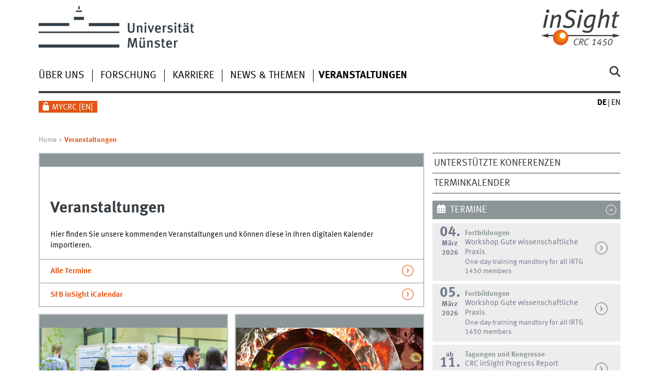

--- FILE ---
content_type: text/html
request_url: https://www.uni-muenster.de/CRC-inSight/de/events/index.html
body_size: 5725
content:
<!DOCTYPE html>
<html lang="de" class="no-js">
<!-- WWU Standard 2.6 -->
<head>
<meta name="GENERATOR" content="IMPERIA 11.5.4_1" />

<meta charset=utf-8>
<title>Veranstaltungen | SFB „inSight“</title><meta name="author" content="Universität Münster, Sonderforschungsbereich 1450 „inSight“"><meta name="publisher" content="Universität Münster"><meta name="copyright" content="&copy; 2025 "><link href="/CRC-inSight/events/index.html" rel=alternate hreflang=en>
<meta name="X-Imperia-Live-Info" content="225be384-6b28-a38b-7c08-d962bf4a6aa5/772144/788675/788741" />
<meta name="date" content="2025-09-11T11:54:41+0200"><meta name="viewport" content="width=device-width, initial-scale=1, minimum-scale=1"><link href="/wwu/css/main.css" rel="stylesheet" media="screen" type="text/css"><link href="/wwucss/8c9598/primary.css" rel="stylesheet" media="screen" type="text/css"><link href="/wwucss/e15616/secondary.css" rel="stylesheet" media="screen" type="text/css"><link href="/wwu/css/print.css" rel="stylesheet" type="text/css" media="print"><script src="/wwu/js/modernizr.wwu.js"></script>
<meta property="og:title" content="Veranstaltungen | SFB „inSight“"><meta property="og:type" content="article"><link href="/CRC-inSight/de/imprint.html" rel="copyright"><link href="/uv/wwuaz/unilist/" rel="index"><link href="/CRC-inSight/de/search/" rel="search"><link href="/imperia/md/images/allgemein/farbunabhaengig/favicon.ico" rel="shortcut icon">

</head>
<body id="mnav" class="layout2017"><div class="wrapper" id="top">

<header><div id="logos" role="banner"><a href="/de/" class="wwulogo svg"><img src="/imperia/md/images/allgemein/farbunabhaengig/unims.svg" width="357" height="96" alt="Universität Münster" id="logo" class="university-logo svg"></a><a href="/CRC-inSight/de/"><img src="/imperia/md/images/CRC-inSight/_v/crc-insight_logo.svg" width="284" height="149" alt="Startseite SFB „inSight“" title="Startseite SFB „inSight“" id="sublogo" class="secondary-logo"></a></div>
<!-- Navigation.pm : START -->
<!-- CodeInclude-Parameter: hilfsnavi -->

<div id="skipnav" class="noprint"><ul><li><a href="#inhalt">zum Inhalt</a></li><li><a href="#hauptnavigation">zur Hauptnavigation</a></li><li><a href="#zielgruppennavigation">zur Zielgruppennavigation</a></li><li><a href="#subnavigation">zur Subnavigation</a></li></ul></div>
<!-- Navigation.pm : ENDE -->
<nav class="nav-language-container"><ul class="nav-language"><li><span class="current" title="Deutsch"><abbr title="Deutsch">de</abbr></span><li><a href="/CRC-inSight/events/index.html" title="English" hreflang=en><abbr title="English">en</abbr></a></ul></nav><div class="nav-mobile-menu"><nav class="nav-mobile"><a href="#mnav" class="nav-mobile-toggle"></a><a href="#none" class="nav-mobile-toggle active"></a></nav><div class="nav-search-mobile"><a class="nav-search-mobile-toggle cse" href="#sear"></a><a class="nav-search-mobile-toggle active" href="#none"></a></div></div></header>
<!-- Navigation.pm : START -->
<!-- CodeInclude-Parameter: hauptnavi -->

<div class="nav-container row"><nav class="nav-main six columns"><div class="nav-search cse" role="search"><form accept-charset="UTF-8" method="get" action="/CRC-inSight/de/search/"><label for="query">Suche: </label><input id="submitButton" class="nav-search-button" type="submit" value="Los"><input id="query" type="search" name="q" class="cse" placeholder="Stichwort"></form></div><ul id="hauptnavigation" class="nav-first-level"><li class="nav-item-main"><span class="nav-level-toggle"></span><a href="/CRC-inSight/de/about/index.html">Über uns</a></li><li class="nav-item-main"><span class="nav-level-toggle"></span><a href="/CRC-inSight/de/research/index.html">Forschung</a></li><li class="nav-item-main"><span class="nav-level-toggle"></span><a href="/CRC-inSight/de/careers/index.html">Karriere</a></li><li class="nav-item-main"><a href="/CRC-inSight/de/news/index.shtml">News & Themen</a></li><li class="nav-item-main current" data-href="/CRC-inSight/de/events/index.html"><span class="nav-level-toggle"></span><strong>Veranstaltungen</strong></li></ul></nav><div class="wrapper-complement-nav six columns"><nav class="nav-audience-container"><ul id="zielgruppennavigation" class="nav-audience"><li class="nav-item-audience"><a href="/CRC-inSight/intern/index.html">MyCRC [<abbr title="englisch">en</abbr>]</a></li></ul></nav></div></div>
<!-- Navigation.pm : ENDE -->
<div class="content row">
<!-- Navigation.pm : START -->
<!-- CodeInclude-Parameter: breadcrumb -->
<div class="nav-breadcrumb six columns"><nav id="breadcrumb"><ul><li><a  href="/CRC-inSight/de/" rev="start" lang="en">Home</a><ul><li class="current">Veranstaltungen</li></ul></li></ul></nav></div><!-- Navigation.pm : ENDE -->

<!-- Navigation.pm : START -->
<!-- CodeInclude-Parameter: Subnavigation2015 -->

<section class="complement two columns"><nav class="module nav-level-nplusone nav-2015 nav-partial"><ul id="subnavigation" class="nav-partial-ie"><li class="nav-item"><a href="/CRC-inSight/de/events/supported-conferences.html">Unterstützte Konferenzen</a></li><li class="nav-item"><a href="/de/veranstaltungskalender/ausgabe/termine.php?layout=toptermin-ergebnis&einrichtungsid=213">Terminkalender</a></li></ul></nav></section>
<!-- Navigation.pm : ENDE -->
<section id="inhalt" class="main four columns" role="main">
<!-- WWU_Flex.perl -->
<article class="module extended"><div class="module-content"><h1 id="anchor_1_0" class="typoheading">Veranstaltungen</h1><p>Hier finden Sie unsere kommenden Veranstaltungen und können diese in Ihren digitalen Kalender importieren.</p>
<ul class="linkliste links2017"><li><a href="/de/veranstaltungskalender/prod/ausgabe/termine.php?layout=toptermin-ergebnis&einrichtungsid=213" class="int" hreflang="">Alle Termine</a><li><a href="webcal://www.uni-muenster.de/Rektorat/icalendar/wwu-213.ics" class="int" hreflang="">SFB inSight iCalendar</a></ul></div></article><article class="module short"><div class="module-content"><figure class="teaserfigure"><img srcset="/imperia/md/images/cim/_veranstaltungen/fittosize_365_183_b6fc4dafc14352bc59f449bb0d16fd8b_inflammation_and_imaging_symposium_2023_0411_2-1_c-uni-muenster-erk-wibberg.jpg 365w,/imperia/md/images/cim/_veranstaltungen/fittosize_372_186_787ad60ebd823bda2535b31a684cffb4_inflammation_and_imaging_symposium_2023_0411_2-1_c-uni-muenster-erk-wibberg.jpg 372w,/imperia/md/images/cim/_veranstaltungen/fittosize_570_285_cacd7fb931b8fa958bc5bbde2c50c927_inflammation_and_imaging_symposium_2023_0411_2-1_c-uni-muenster-erk-wibberg.jpg 570w,/imperia/md/images/cim/_veranstaltungen/fittosize_730_365_af54cffdc23c045c21974575c0a1ddad_inflammation_and_imaging_symposium_2023_0411_2-1_c-uni-muenster-erk-wibberg.jpg 730w,/imperia/md/images/cim/_veranstaltungen/fittosize_744_372_a0973bfdab33250d960a75119bc6cdf5_inflammation_and_imaging_symposium_2023_0411_2-1_c-uni-muenster-erk-wibberg.jpg 744w,/imperia/md/images/cim/_veranstaltungen/fittosize_1140_570_3524ae4cd537931f754fb013d6c23540_inflammation_and_imaging_symposium_2023_0411_2-1_c-uni-muenster-erk-wibberg.jpg 1140w" src="/imperia/md/images/cim/_veranstaltungen/fittosize_570_285_cacd7fb931b8fa958bc5bbde2c50c927_inflammation_and_imaging_symposium_2023_0411_2-1_c-uni-muenster-erk-wibberg.jpg" width=570 height=285 alt="Inflammation And Imaging Symposium 2023 0411 2-1 C-uni-muenster-erk-wibberg" loading=lazy><figcaption><address class>&copy; Uni Münster/Erk Wibberg</address></figcaption></figure><header><h2>Inflammation & Imaging Symposium</h2></header><div class="teaser"><p>Bei unserem jährlichen Symposium stellen renommierte Wissenschaftlerinnen und Wissenschaftler aus aller Welt in Münster die neuesten Entwicklungen im Forschungsgebiet Entzündung und Bildgebung des Immunsystems vor. Es wird gemeinsam von unserem Sonderforschungsbereich und weiteren Forschungsverbünden der Universität Münster organisiert.</p></div><ul class="linkliste links2017"><li><a href="/Cells-in-Motion/de/events/inflammation-imaging-symposium/index.html" class="ext" target="_blank">Konferenz-Website</a></li></ul></div></article><article class="module short"><div class="module-content"><figure class="teaserfigure"><img srcset="/imperia/md/images/cim/_veranstaltungen/fittosize_365_183_da75dd78bc66a08b51a2f18129cd94ab_inflammation-imaging-lecture-2021_2-1.jpeg 365w,/imperia/md/images/cim/_veranstaltungen/fittosize_372_186_dab3834d1a5bbaff8547ca3f45e7fb72_inflammation-imaging-lecture-2021_2-1.jpeg 372w,/imperia/md/images/cim/_veranstaltungen/fittosize_570_285_eb254a1fd965e8954d62caa9ecddcbeb_inflammation-imaging-lecture-2021_2-1.jpeg 570w,/imperia/md/images/cim/_veranstaltungen/fittosize_730_365_1e0e92eff8ea12b9e13c62212b799e26_inflammation-imaging-lecture-2021_2-1.jpeg 730w,/imperia/md/images/cim/_veranstaltungen/fittosize_744_372_1e4aa5650b10927984592cb254bceccc_inflammation-imaging-lecture-2021_2-1.jpeg 744w,/imperia/md/images/cim/_veranstaltungen/fittosize_1140_570_36eb102060edb6e2a94c4886b9f926bc_inflammation-imaging-lecture-2021_2-1.jpeg 1140w" src="/imperia/md/images/cim/_veranstaltungen/fittosize_570_285_eb254a1fd965e8954d62caa9ecddcbeb_inflammation-imaging-lecture-2021_2-1.jpeg" width=570 height=285 alt="" loading=lazy><figcaption><address class>&copy; CiM</address></figcaption></figure><header><h2>Inflammation & Imaging Lecture</h2></header><div class="teaser"><p>Montags von 13:00 bis 14:00 Uhr diskutieren wir mit internationalen Kollegen und innerhalb unserer Community in Münster jüngste Erkenntnisse und neue Forschungsideen. Drei Forschungsverbünde der Universität Münster – die SFBs 1009 und 1450 sowie die KFO 342 – haben sich dazu zusammengeschlossen: Gemeinsam wollen wir unsere Forschungsstärken mit einem Schwerpunkt auf „Dynamiken und Bildgebung von Entzündungen und Infektionen“ weiterentwickeln.</p></div><ul class="linkliste links2017"><li><a href="/Cells-in-Motion/de/events/inflammation-imaging-lecture.html" class="ext" target="_blank">Website zur Vortragsreihe</a></li></ul></div></article><article class="module extended"><div class="module-content"><figure class="teaserfigure"><a href="/Cells-in-Motion/de/events/inVISIBLE/index.html" tabindex="-1" aria-disabled="true"><img srcset="/imperia/md/images/cim/inVISIBLE/fittosize_337_337_40f8f4dd376b3d5de82bbc9a9858ce85_ausstellung-unsichtbar-mic_0546_c-unims-michael-kuhlmann_1-1.jpg 337w,/imperia/md/images/cim/inVISIBLE/fittosize_365_365_b6be5fe4e3f0641e94313cd9dcfaa89b_ausstellung-unsichtbar-mic_0546_c-unims-michael-kuhlmann_1-1.jpg 365w,/imperia/md/images/cim/inVISIBLE/fittosize_570_570_abe5d865400dcfaa62cae88f6d467fd5_ausstellung-unsichtbar-mic_0546_c-unims-michael-kuhlmann_1-1.jpg 570w,/imperia/md/images/cim/inVISIBLE/fittosize_674_674_8b90b1a8c2909a21674869d27315eab0_ausstellung-unsichtbar-mic_0546_c-unims-michael-kuhlmann_1-1.jpg 674w,/imperia/md/images/cim/inVISIBLE/fittosize_730_730_1a9680c9459e6056b330b322b7ce4109_ausstellung-unsichtbar-mic_0546_c-unims-michael-kuhlmann_1-1.jpg 730w,/imperia/md/images/cim/inVISIBLE/fittosize_1140_1140_9774ec6c3b31b80a00c76416f4745522_ausstellung-unsichtbar-mic_0546_c-unims-michael-kuhlmann_1-1.jpg 1140w" src="/imperia/md/images/cim/inVISIBLE/fittosize_570_570_abe5d865400dcfaa62cae88f6d467fd5_ausstellung-unsichtbar-mic_0546_c-unims-michael-kuhlmann_1-1.jpg" width=570 height=570 alt="Ausstellung-unsichtbar-mic 0546 C-unims-michael-kuhlmann 1-1" loading=lazy></a><figcaption><address class>&copy; Uni Münster - Michael Kuhlmann</address></figcaption></figure><header><h2><a href="/Cells-in-Motion/de/events/inVISIBLE/index.html">Ausstellung unSICHTBAR im Multiscale Imaging Centre</a></h2></header><div class="teaser"><p>Mit 24 Bildern von Zellen, Geweben und Organismen geben Wissenschaftlerinnen und Wissenschaftler im Multiscale Imaging Centre der Universität Münster Einblicke in ihre Forschung. Einige der Bilder sind in Projekten unseres Sonderforschungsbereichs entstanden. Eine zwölf Meter hohe Wandinstallation mit dem Titel „Auf | Lösung“ eröffnet zudem künstlerische Perspektiven auf unsere Forschung zur multiskaligen biomedizinischen Bildgebung.</p></div></div></article><article class="module short"><div class="module-content"><header><h2><a href="/CRC-inSight/de/events/supported-conferences.html">Beteiligung unseres Verbundes an Fachtagungen</a></h2></header><p>Unsere Mitglieder engagieren sich als Vortragende und Organisatoren vielfältiger Fachkonferenzen für internationalen Austausch und Zusammenarbeit. Damit leisten sie einen wichtigen Beitrag, die Forschung voranzubringen, denn bei solchen Veranstaltungen entstehen viele neue Ideen. Tagungen, die Kernaspekte unseres Forschungsgebiets thematisieren, unterstützt unser Verbund beispielsweise durch <strong>„sponsored sessions“</strong>. Dazu gehören Veranstaltungen aus den Bereichen Medizin, Biochemie, Chemie, Physik, Mathematik und Informatik sowie interdisziplinären Gebieten.</p></div></article><article class="module short"><div class="module-content"><figure class="teaserfigure"><img srcset="/imperia/md/images/CRC-inSight/events/fittosize_365_183_5cbb910388c3882521aaeb7633920496_crcinsight-retreat2021_0027_2-1.jpeg 365w,/imperia/md/images/CRC-inSight/events/fittosize_372_186_875543b9c45b8a4bf02fc8c64db949dd_crcinsight-retreat2021_0027_2-1.jpeg 372w,/imperia/md/images/CRC-inSight/events/fittosize_570_285_6b39e98701396d3c7138bc8938eb3bc1_crcinsight-retreat2021_0027_2-1.jpeg 570w,/imperia/md/images/CRC-inSight/events/fittosize_730_365_eda70886520848fa7067e775020d2f19_crcinsight-retreat2021_0027_2-1.jpeg 730w,/imperia/md/images/CRC-inSight/events/fittosize_744_372_2348cbf8cb4f22f77ac69144e186dff0_crcinsight-retreat2021_0027_2-1.jpeg 744w,/imperia/md/images/CRC-inSight/events/fittosize_1140_570_4e7fb35efa273284aea45ed73ee40e08_crcinsight-retreat2021_0027_2-1.jpeg 1140w" src="/imperia/md/images/CRC-inSight/events/fittosize_570_285_6b39e98701396d3c7138bc8938eb3bc1_crcinsight-retreat2021_0027_2-1.jpeg" width=570 height=285 alt="" loading=lazy><figcaption><address class>&copy; Uni MS/Doris Niederhoff</address></figcaption></figure><header><h2>Interne Treffen unserer Mitglieder</h2></header><div class="teaser"><p>Die Mitglieder unseres Graduiertenkollegs diskutieren ihre Projekte in regelmäßigen <strong>Progress Meetings </strong>mit ihren Mitpromovierenden und ihrem Dissertationskomitee. In <strong>Spring & Autumn Classes</strong> sowie weiteren <strong>Skills-Workshops </strong>bekommen unsere Nachwuchsforschenden wissenschaftlichen Input, trainieren Bildgebungstechniken und erwerben weitere Qualifikationen für ihre persönliche Karriereentwicklung. Bei <strong>Retreats</strong> tauschen sich alle Verbundmitglieder aus und entwickeln gemeinsam Ideen.</p></div><ul class="linkliste links2017"><li><a href="/de/veranstaltungskalender/ausgabe/termine.php?layout=toptermin-ergebnis&einrichtungsid=213" class="int">Alle kommenden Termine finden sich in unserem Webkalender.</a></li><li><a href="/CRC-inSight/de/careers/IRTG.html" class="int">Weitere Infos zum Programm unseres Graduiertenkollegs</a></li></ul></div></article>

</section><aside class="module complement two columns nav-apps-container"><ul class="nav-apps"><li class="nav-app download  active"><a class="nav-app-termine" href="/de/veranstaltungskalender/prod/ausgabe/termine.php?einrichtungsid=213" data-id="213">Termine</a></ul></aside>
</div><footer><div class="row top"><a class="nav-slideup six columns" href="#top">nach oben</a></div><div class="row upper"><aside class="module two columns"><h2>Kontakt</h2><address class="h-card"><span class="p-org">Universität Münster</span><br><span class="p-name">Sonderforschungsbereich 1450 „inSight“</span><br><p class="p-adr h-adr"><a href="/uv/wwuaz/lageplan/3610" class="p-street-adress">Röntgenstraße 16</a><br><span class="p-postal-code">D-48149</span> <span class="p-locality">Münster</span></p>Tel: <span class="p-tel">+49 251 83-35500</span><br><a class="u-email" href="mailto:crc.insight@uni-muenster.de">crc.insight@uni-muenster.de</a></address><ul class="nav-sm"><li><a class="sm-ico youtube" href="https://www.youtube.com/@uni_muenster" title="Youtube"><span class="hidden" lang="en">Youtube</span></a></li><li><a class="sm-ico facebook" href="https://www.facebook.com/unimuenster" title="Facebook"><span class="hidden" lang="en">Facebook</span></a></li><li><a class="sm-ico bluesky" href="https://bsky.app/profile/uni-muenster.de" title="Bluesky"><span class="hidden" lang="en">Bluesky</span></a></li><li><a class="sm-ico instagram" href="https://www.instagram.com/uni_muenster/" title="Instagram"><span class="hidden" lang="en">Instagram</span></a></li><li><a class="sm-ico linkedin" href="https://www.linkedin.com/school/university-of-muenster/" title="LinkedIn"><span class="hidden" lang="en">LinkedIn</span></a></li></ul></aside><div class="two columns">&nbsp;</div><div class="module two columns not-on-smartphone"><div class="claim"><a href="/de/" title="Startseite der Universität Münster" class="claim">wissen.leben</a></div></div></div><div class="row lower"><nav class="nav-footer module module three columns"><ul><li><a  href="/CRC-inSight/de/sitemap.html">Site Map</a><li><a  href="/CRC-inSight/de/imprint.html">Impressum</a><li><a  href="/datenschutz/">Datenschutzhinweis</a><li><a  href="/CRC-inSight/de/accessibility.html">Barrierefreiheit</a></ul></nav><div class="module module-content three columns"><p>&copy; 2025 Sonderforschungsbereich 1450 „inSight“</div></div></footer><noscript><p><img src="//piwik.uni-muenster.de/piwik.php?idsite=118" style="border:0" alt="" width="1" height="1" /></p></noscript>
</div>
<meta name="date" content="2025-09-11T11:54:41+0200"><script src="/wwu/js/jquery.min.js"></script><script src="/wwu/js/main.js"></script><script src="/wwu/js/lazysizes.js"></script><script>var _paq=_paq||[];_paq.push(['setDomains',['*.uni-muenster.de/','*.wwu.de/']]);_paq.push(['setDoNotTrack',true]);_paq.push(['trackPageView']);_paq.push(['enableLinkTracking']);(function(){var u='//piwik.uni-muenster.de/',d=document,g=d.createElement('script'),s=d.getElementsByTagName('script')[0];_paq.push(['setTrackerUrl',u+'piwik.php']);_paq.push(['setSiteId',118]);g.type='text/javascript';g.async=true;g.defer=true;g.src=u+'piwik.js';s.parentNode.insertBefore(g,s);})();</script>
</body>
</html>
<!-- WWU_all.pm / -->


--- FILE ---
content_type: text/html
request_url: https://www.uni-muenster.de/CRC-inSight/de/research/index.html
body_size: 8606
content:
<!DOCTYPE html>
<html lang="de" class="no-js">
<!-- WWU Standard 2.6 -->
<head>
<meta name="GENERATOR" content="IMPERIA 11.5.4_1" />

<meta charset=utf-8>
<title>Forschung | SFB „inSight“</title><meta name="author" content="Universität Münster, Sonderforschungsbereich 1450 „inSight“"><meta name="publisher" content="Universität Münster"><meta name="copyright" content="&copy; 2025 "><link href="/CRC-inSight/research/index.html" rel=alternate hreflang=en>
<meta name="X-Imperia-Live-Info" content="225be384-6b28-a38b-7c08-d962bf4a6aa5/772144/773290/773295" />
<meta name="date" content="2025-03-19T11:45:22+0100"><meta name="viewport" content="width=device-width, initial-scale=1, minimum-scale=1"><link href="/wwu/css/main.css" rel="stylesheet" media="screen" type="text/css"><link href="/wwucss/8c9598/primary.css" rel="stylesheet" media="screen" type="text/css"><link href="/wwucss/e15616/secondary.css" rel="stylesheet" media="screen" type="text/css"><link href="/wwu/css/print.css" rel="stylesheet" type="text/css" media="print"><link href="/wwu/css/fresco.css" rel="stylesheet" media="screen" type="text/css"><script src="/wwu/js/modernizr.wwu.js"></script>
<meta name="twitter:card" content="summary_large_image"><meta name="twitter:title" content="Forschung | SFB „inSight“"><meta name="twitter:image" content="https://www.uni-muenster.de/imperia/md/images/CRC-inSight/research/fittosize_800_800_ed1a4b1ac54cfcbf67897c3eef2a0c70_crcinsight_collage-imaging_2-1.jpg"><meta property="og:title" content="Forschung | SFB „inSight“"><meta property="og:type" content="article"><meta property="og:article:published_time" content="2021-01-04T15:11:35+0100"><meta property="og:article:modified_time" content="2025-03-19T11:45:22+0100"><meta property="og:image" content="https://www.uni-muenster.de/imperia/md/images/CRC-inSight/research/fittosize_1200_630_5bb0b8e25b8a2771d2095bb111447845_crcinsight_collage-imaging_2-1.jpg"><meta property="og:image:secure_url" content="https://www.uni-muenster.de/imperia/md/images/CRC-inSight/research/fittosize_1200_630_5bb0b8e25b8a2771d2095bb111447845_crcinsight_collage-imaging_2-1.jpg"><meta property="og:image:width" content="1200"><meta property="og:image:height" content="630"><meta property="og:image:type" content="image/pjpeg"><meta property="og:locale" content="de_DE"><meta property="og:locale:alternate" content="en_GB"><link href="/CRC-inSight/de/imprint.html" rel="copyright"><link href="/uv/wwuaz/unilist/" rel="index"><link href="/CRC-inSight/de/search/" rel="search"><link href="/imperia/md/images/allgemein/farbunabhaengig/favicon.ico" rel="shortcut icon">

</head>
<body id="mnav" class="layout2017"><div class="wrapper" id="top">

<header><div id="logos" role="banner"><a href="/de/" class="wwulogo svg"><img src="/imperia/md/images/allgemein/farbunabhaengig/unims.svg" width="357" height="96" alt="Universität Münster" id="logo" class="university-logo svg"></a><a href="/CRC-inSight/de/"><img src="/imperia/md/images/CRC-inSight/_v/crc-insight_logo.svg" width="284" height="149" alt="Startseite SFB „inSight“" title="Startseite SFB „inSight“" id="sublogo" class="secondary-logo"></a></div>
<!-- Navigation.pm : START -->
<!-- CodeInclude-Parameter: hilfsnavi -->

<div id="skipnav" class="noprint"><ul><li><a href="#inhalt">zum Inhalt</a></li><li><a href="#hauptnavigation">zur Hauptnavigation</a></li><li><a href="#zielgruppennavigation">zur Zielgruppennavigation</a></li><li><a href="#subnavigation">zur Subnavigation</a></li></ul></div>
<!-- Navigation.pm : ENDE -->
<nav class="nav-language-container"><ul class="nav-language"><li><span class="current" title="Deutsch"><abbr title="Deutsch">de</abbr></span><li><a href="/CRC-inSight/research/index.html" title="English" hreflang=en><abbr title="English">en</abbr></a></ul></nav><div class="nav-mobile-menu"><nav class="nav-mobile"><a href="#mnav" class="nav-mobile-toggle"></a><a href="#none" class="nav-mobile-toggle active"></a></nav><div class="nav-search-mobile"><a class="nav-search-mobile-toggle cse" href="#sear"></a><a class="nav-search-mobile-toggle active" href="#none"></a></div></div></header>
<!-- Navigation.pm : START -->
<!-- CodeInclude-Parameter: hauptnavi -->

<div class="nav-container row"><nav class="nav-main six columns"><div class="nav-search cse" role="search"><form accept-charset="UTF-8" method="get" action="/CRC-inSight/de/search/"><label for="query">Suche: </label><input id="submitButton" class="nav-search-button" type="submit" value="Los"><input id="query" type="search" name="q" class="cse" placeholder="Stichwort"></form></div><ul id="hauptnavigation" class="nav-first-level"><li class="nav-item-main"><span class="nav-level-toggle"></span><a href="/CRC-inSight/de/about/index.html">Über uns</a></li><li class="nav-item-main current" data-href="/CRC-inSight/de/research/index.html"><span class="nav-level-toggle"></span><strong>Forschung</strong></li><li class="nav-item-main"><span class="nav-level-toggle"></span><a href="/CRC-inSight/de/careers/index.html">Karriere</a></li><li class="nav-item-main"><a href="/CRC-inSight/de/news/index.shtml">News & Themen</a></li><li class="nav-item-main"><span class="nav-level-toggle"></span><a href="/CRC-inSight/de/events/index.html">Veranstaltungen</a></li></ul></nav><div class="wrapper-complement-nav six columns"><nav class="nav-audience-container"><ul id="zielgruppennavigation" class="nav-audience"><li class="nav-item-audience"><a href="/CRC-inSight/intern/index.html">MyCRC [<abbr title="englisch">en</abbr>]</a></li></ul></nav></div></div>
<!-- Navigation.pm : ENDE -->
<div class="content row">
<!-- Navigation.pm : START -->
<!-- CodeInclude-Parameter: breadcrumb -->
<div class="nav-breadcrumb six columns"><nav id="breadcrumb"><ul><li><a  href="/CRC-inSight/de/" rev="start" lang="en">Home</a><ul><li class="current">Forschung</li></ul></li></ul></nav></div><!-- Navigation.pm : ENDE -->

<!-- Navigation.pm : START -->
<!-- CodeInclude-Parameter: Subnavigation2015 -->

<section class="complement two columns"><nav class="module nav-level-nplusone nav-2015 nav-partial"><ul id="subnavigation" class="nav-partial-ie"><li class="nav-item"><a href="/CRC-inSight/research/concept.html" hreflang="en">Wissenschaftliches Konzept [<abbr title="englisch">en</abbr>]</a></li><li class="nav-item"><a href="/CRC-inSight/research/area-A/index.html" hreflang="en">Projektbereich A [<abbr title="englisch">en</abbr>]</a></li><li class="nav-item"><a href="/CRC-inSight/research/area-B/index.html" hreflang="en">Projektbereich B [<abbr title="englisch">en</abbr>]</a></li><li class="nav-item"><a href="/CRC-inSight/research/area-C/index.html" hreflang="en">Projektbereich C [<abbr title="englisch">en</abbr>]</a></li><li class="nav-item"><a href="/CRC-inSight/research/central-projects/index.html" hreflang="en">Zentrale Projekte [<abbr title="englisch">en</abbr>]</a></li><li class="nav-item"><a href="/CRC-inSight/research/perspective-projects.html">Perspektiv-Projekte</a></li><li class="nav-item"><a href="/CRC-inSight/research/publications.php" hreflang="en">Publikationen [<abbr title="englisch">en</abbr>]</a></li></ul></nav></section>
<!-- Navigation.pm : ENDE -->
<section id="inhalt" class="main four columns" role="main">
<!-- WWU_Flex.perl -->
<article class="module extended"><div class="module-content"><h1 class="typoheading">Forschung</h1>

<h2>Darstellung organspezifischer Entzündung durch multiskalige Bildgebung</h2>
<section class="inline-right galerie"><h3>Beispiele</h3><figure><a data-href-hires="/imperia/md/images/CRC-inSight/research/gallery/036_b02-b06_mass-spectr_brain-tumor-mouse.jpg" class="fresco" data-nodeid="/316583/324584/771712/772220/839016/842563" data-fresco-group="_1_16" href="/imperia/md/images/CRC-inSight/research/gallery/fittosize_1024_551_8b5ae371c6c5092382a51fc4e600d626_036_b02-b06_mass-spectr_brain-tumor-mouse.jpg" data-fresco-options-hires="ui:'inside',thumbnail:'/imperia/md/images/CRC-inSight/research/gallery/fittosize_240_129_8458dc54a00397b0540cd6e9e8165dd1_036_b02-b06_mass-spectr_brain-tumor-mouse.jpg'" data-fresco-options="ui:'inside',thumbnail:'/imperia/md/images/CRC-inSight/research/gallery/fittosize_120_64.6080760095012_05a80b6906e426a29c49943c9ce87043_036_b02-b06_mass-spectr_brain-tumor-mouse.jpg'"><img srcset="/imperia/md/images/CRC-inSight/research/gallery/fittosize_120_65_88213b5921c2941be2ae0491b5d28d72_036_b02-b06_mass-spectr_brain-tumor-mouse.jpg 120w,/imperia/md/images/CRC-inSight/research/gallery/fittosize_240_129_8458dc54a00397b0540cd6e9e8165dd1_036_b02-b06_mass-spectr_brain-tumor-mouse.jpg 240w,/imperia/md/images/CRC-inSight/research/gallery/fittosize_346_186_d7be62c85d27a6aff280e7a460f61d86_036_b02-b06_mass-spectr_brain-tumor-mouse.jpg 346w,/imperia/md/images/CRC-inSight/research/gallery/fittosize_528_284_f8e0206dcf7a4686ba8976ab65f3c439_036_b02-b06_mass-spectr_brain-tumor-mouse.jpg 528w,/imperia/md/images/CRC-inSight/research/gallery/fittosize_692_373_367ce7c07a7eb8649e8aca24c5cf21a9_036_b02-b06_mass-spectr_brain-tumor-mouse.jpg 692w,/imperia/md/images/CRC-inSight/research/gallery/fittosize_1024_551_8b5ae371c6c5092382a51fc4e600d626_036_b02-b06_mass-spectr_brain-tumor-mouse.jpg 1024w,/imperia/md/images/CRC-inSight/research/gallery/fittosize_1056_569_0d71c45ebeffaef2d5e6f1a897ab2390_036_b02-b06_mass-spectr_brain-tumor-mouse.jpg 1056w,/imperia/md/images/CRC-inSight/research/gallery/036_b02-b06_mass-spectr_brain-tumor-mouse.jpg 1263w" src="/imperia/md/images/CRC-inSight/research/gallery/fittosize_528_284.275534441805_b63bcd540290f435ba9ae88715c67186_036_b02-b06_mass-spectr_brain-tumor-mouse.jpg" width=528 alt="Gewebedünnschnitt eines Maushirns mit Tumor. Links: Darstellung durch Autofluoreszenz mittels Lichtmikroskopie. Rechts: Verteilung eines auf dem Metall Gadolinium basierenden MRT-Kontrastmittels (Konzentration im Tumor erhöht, grün bis rot), dargestellt mittels Massenspektrometrie – diese Methode bildet die Verteilung der Gadolinium-Atome über deren Masse quantitativ ab. Wir vergleichen die räumliche und zeitliche Verteilung des MRT-Kontrastmittels mit der eines zeitgleich applizierten strukturähnlichen PET-Radiotracers (Analyse per Autoradiographie, nicht abgebildet). So wollen wir mathematische Modelle validieren, die wir für die Verarbeitung dynamischer PET-MRT-Bilddaten entwickeln. (Kooperation der Projekte B02 und B06)" loading=lazy></a><figcaption><span class="no-js">Gewebedünnschnitt eines Maushirns mit Tumor. Links: Darstellung durch Autofluoreszenz mittels Lichtmikroskopie. Rechts: Verteilung eines auf dem Metall Gadolinium basierenden MRT-Kontrastmittels (Konzentration im Tumor erhöht, grün bis rot), dargestellt mittels Massenspektrometrie – diese Methode bildet die Verteilung der Gadolinium-Atome über deren Masse quantitativ ab. Wir vergleichen die räumliche und zeitliche Verteilung des MRT-Kontrastmittels mit der eines zeitgleich applizierten strukturähnlichen PET-Radiotracers (Analyse per Autoradiographie, nicht abgebildet). So wollen wir mathematische Modelle validieren, die wir für die Verarbeitung dynamischer PET-MRT-Bilddaten entwickeln. (Kooperation der Projekte B02 und B06)</span><address class>&copy; Katharina Kronenberg/Uwe Karst's research group, samples provided by Florian Gierse/Philipp Backhaus's research team </address></figcaption></figure><ul class="no-js"><li><figure><a class="fresco" data-fresco-group="_1_16" data-nodeid="/316583/324584/771712/772220/839016/839272" data-fresco-options="ui:'inside',thumbnail:'/imperia/md/images/CRC-inSight/research/gallery/fittosize_120_120_e97d2e5b76ad0063e5ae74f4f41ab621_040_b04_blood-vessels-mouse-brain.jpg'" href="/imperia/md/images/CRC-inSight/research/gallery/040_b04_blood-vessels-mouse-brain.jpg" data-fresco-options-hires="ui:'inside',thumbnail:'/imperia/md/images/CRC-inSight/research/gallery/fittosize_240_240_0d9a65be507bb2b7723035e013ba27e0_040_b04_blood-vessels-mouse-brain.jpg'"><img srcset="/imperia/md/images/CRC-inSight/research/gallery/fittosize_120_120_e97d2e5b76ad0063e5ae74f4f41ab621_040_b04_blood-vessels-mouse-brain.jpg 120w,/imperia/md/images/CRC-inSight/research/gallery/fittosize_240_240_0d9a65be507bb2b7723035e013ba27e0_040_b04_blood-vessels-mouse-brain.jpg 240w,/imperia/md/images/CRC-inSight/research/gallery/040_b04_blood-vessels-mouse-brain.jpg 600w" src="/imperia/md/images/CRC-inSight/research/gallery/fittosize_120_120_e97d2e5b76ad0063e5ae74f4f41ab621_040_b04_blood-vessels-mouse-brain.jpg" width=120 height=120 alt="" loading=lazy></a><figcaption>Blutgefäße des Hirngewebes einer Maus. Die Darstellung basiert auf Lichtblattmikroskopie-Aufnahmen, die eine Gewebeprobe in Schichten abbildet (hier ein Ausschnitt mit etwa 100 Schichten auf 550 x 550 x 300 µm). Um die Blutgefäße zu kontrastieren, wurde ein Adhäsionsmolekül in deren Endothelzellen angefärbt. Die Mikroskopiedaten haben wir am Computer zu einem 3D-Bild zusammengeführt und mit dem Hysterese-Schwellwertverfahren die Blutgefäße segmentiert, sie also digital von anderen Geweberegionen abgegrenzt. Das Bild dient als Vergleichswert für neue Verfahren der Bildverarbeitung, mit denen wir mithilfe maschinellen Lernens die Segementierung verbessern wollen. (Projekt B04)<address class>&copy; Daniel Beckmann/Benjamin Risse's research group, microscopy data by Nadine Bauer/Friedemann Kiefer's research group</address></figcaption></figure><li><figure><a data-fresco-group="_1_16" data-nodeid="/316583/324584/771712/772220/839016/839491" data-fresco-options="ui:'inside',thumbnail:'/imperia/md/images/CRC-inSight/research/gallery/fittosize_120_108.1640625_b4ec5003258f64ed549e2cfd55778be7_050_c07_neutrophils_y-pseudotuberculosis.jpg'" href="/imperia/md/images/CRC-inSight/research/gallery/fittosize_888_800_d1c8bed0ba8ccaed3ca738d083ff2156_050_c07_neutrophils_y-pseudotuberculosis.jpg" data-fresco-options-hires="ui:'inside',thumbnail:'/imperia/md/images/CRC-inSight/research/gallery/fittosize_240_216_425417deefe035c3bf07b94a4db12bc9_050_c07_neutrophils_y-pseudotuberculosis.jpg'" class="fresco" data-href-hires="/imperia/md/images/CRC-inSight/research/gallery/050_c07_neutrophils_y-pseudotuberculosis.jpg"><img srcset="/imperia/md/images/CRC-inSight/research/gallery/fittosize_120_108_77f21c65c797779b2c617c0ef4ea328a_050_c07_neutrophils_y-pseudotuberculosis.jpg 120w,/imperia/md/images/CRC-inSight/research/gallery/fittosize_240_216_425417deefe035c3bf07b94a4db12bc9_050_c07_neutrophils_y-pseudotuberculosis.jpg 240w,/imperia/md/images/CRC-inSight/research/gallery/fittosize_888_800_d1c8bed0ba8ccaed3ca738d083ff2156_050_c07_neutrophils_y-pseudotuberculosis.jpg 888w,/imperia/md/images/CRC-inSight/research/gallery/050_c07_neutrophils_y-pseudotuberculosis.jpg 1024w" src="/imperia/md/images/CRC-inSight/research/gallery/fittosize_120_108.1640625_b4ec5003258f64ed549e2cfd55778be7_050_c07_neutrophils_y-pseudotuberculosis.jpg" width=120 alt="" loading=lazy></a><figcaption>Immunzellen (Neutrophile), die mit Darmbakterien (Yersinia pseudotuberculosis) infiziert sind, in Zellkultur. Unter dem Konfokalmikroskop zu sehen sind die Zellkerne der Neutrophile (blau), Aktin (das „Skelett“ der Zellen, orange) und die Bakterien (grün). Den Bakterien fehlt ein bestimmtes Gen, wodurch die Immunzellen sie effizienter aufnehmen können. Ob solche bakteriellen Mutationen den Neutrophilen auch einen Vorteil beim Entfernen der Bakterien aus dem Körper verschaffen, oder ob sie den Bakterien helfen, den Angriff der Immunzellen zu erleben, wollen wir beispielsweise genauer untersuchen. (Projekt C07)<address class>&copy; Héctor Álvarez Manzo / Petra Dersch's research group</address></figcaption></figure><li><figure><a data-nodeid="/316583/324584/771712/772220/839016/839646" data-fresco-group="_1_16" href="/imperia/md/images/CRC-inSight/research/gallery/fittosize_1024_512_fc0a56c3425b855aa85170c83df1d81a_070_z01_image-processing_vessels-mouse-kidney.jpeg" data-fresco-options-hires="ui:'inside',thumbnail:'/imperia/md/images/CRC-inSight/research/gallery/fittosize_240_120_e30a16f437aab0e3badc3f5da31ab7dc_070_z01_image-processing_vessels-mouse-kidney.jpeg'" data-fresco-options="ui:'inside',thumbnail:'/imperia/md/images/CRC-inSight/research/gallery/fittosize_120_60_eb2df248c3e1bc9cec293577b2f1a2b2_070_z01_image-processing_vessels-mouse-kidney.jpeg'" data-href-hires="/imperia/md/images/CRC-inSight/research/gallery/070_z01_image-processing_vessels-mouse-kidney.jpeg" class="fresco"><img srcset="/imperia/md/images/CRC-inSight/research/gallery/fittosize_120_60_eb2df248c3e1bc9cec293577b2f1a2b2_070_z01_image-processing_vessels-mouse-kidney.jpeg 120w,/imperia/md/images/CRC-inSight/research/gallery/fittosize_240_120_e30a16f437aab0e3badc3f5da31ab7dc_070_z01_image-processing_vessels-mouse-kidney.jpeg 240w,/imperia/md/images/CRC-inSight/research/gallery/fittosize_1024_512_fc0a56c3425b855aa85170c83df1d81a_070_z01_image-processing_vessels-mouse-kidney.jpeg 1024w,/imperia/md/images/CRC-inSight/research/gallery/070_z01_image-processing_vessels-mouse-kidney.jpeg 1800w" src="/imperia/md/images/CRC-inSight/research/gallery/fittosize_120_60_eb2df248c3e1bc9cec293577b2f1a2b2_070_z01_image-processing_vessels-mouse-kidney.jpeg" width=120 height=60 alt="" loading=lazy></a><figcaption>Blutgefäße im Nierengewebe einer Maus. Die abstrakte Darstellung wurde mit 3D-Bildverarbeitungstechniken aus lichtblattfluoreszenmikroskopischen Aufnahmen einer Gewebeprobe erzeugt. Diese in unserem Projekt entwickelten Techniken für große hochauflösende Datensätze erlauben es, Gefäßstrukturen verschiedener Größenordnungen gleichzeitig zu analysieren und mehrere Datensätze quantitativ zu vergleichen. Hier wurde zunächst das Gefäßbaumvolumen segmentiert und dann die Topologie sowie bestimmte Gefäßeigenschaften herausgearbeitet.  Die hellblauen Kugeln markieren Enden und Verzweigungspunkte von Blutgefäßen. Eine Farbskala visualisiert unterschiedliche Durchmesser der Gefäße. (Projekt Z01)<address class>&copy; Dominik Drees/Xiaoyi Jiang's research group, microscopy data by Nils Kirschnick/Friedemann Kiefer's research group</address></figcaption></figure><li><figure><a data-fresco-options-hires="ui:'inside',thumbnail:'/imperia/md/images/CRC-inSight/research/gallery/fittosize_240_240_ad0b204624a2e6144f5c3689d5e7c7d8_100_sfbinsight-bildgebung-entzuendung_1-1.jpg'" href="/imperia/md/images/CRC-inSight/research/gallery/fittosize_800_800_e0797956bb93bc84bc9e5a1e3f528b9f_100_sfbinsight-bildgebung-entzuendung_1-1.jpg" data-fresco-options="ui:'inside',thumbnail:'/imperia/md/images/CRC-inSight/research/gallery/fittosize_120_120_09e8fbcf7d0cafd1abaa56ca031d7825_100_sfbinsight-bildgebung-entzuendung_1-1.jpg'" data-nodeid="/316583/324584/771712/772220/839016/839020" data-fresco-group="_1_16" data-href-hires="/imperia/md/images/CRC-inSight/research/gallery/fittosize_1600_1600_1f6b8eeb9ae48ff8ad7a6e112d60f022_100_sfbinsight-bildgebung-entzuendung_1-1.jpg" class="fresco"><img srcset="/imperia/md/images/CRC-inSight/research/gallery/fittosize_120_120_09e8fbcf7d0cafd1abaa56ca031d7825_100_sfbinsight-bildgebung-entzuendung_1-1.jpg 120w,/imperia/md/images/CRC-inSight/research/gallery/fittosize_240_240_ad0b204624a2e6144f5c3689d5e7c7d8_100_sfbinsight-bildgebung-entzuendung_1-1.jpg 240w,/imperia/md/images/CRC-inSight/research/gallery/fittosize_800_800_e0797956bb93bc84bc9e5a1e3f528b9f_100_sfbinsight-bildgebung-entzuendung_1-1.jpg 800w,/imperia/md/images/CRC-inSight/research/gallery/fittosize_1600_1600_1f6b8eeb9ae48ff8ad7a6e112d60f022_100_sfbinsight-bildgebung-entzuendung_1-1.jpg 1600w" src="/imperia/md/images/CRC-inSight/research/gallery/fittosize_120_120_09e8fbcf7d0cafd1abaa56ca031d7825_100_sfbinsight-bildgebung-entzuendung_1-1.jpg" width=120 height=120 alt="" loading=lazy></a><figcaption>Darstellung von Entzündungen mit Mikroskopie (links, Anhäufung von Immunzellen im Bauchraum einer Maus) und Ganzkörperbildgebung (PET-CT, rechts, Anreicherung von radioaktiv markiertem Zucker an einer Blutgefäßprothese im Bauchraum eines Patienten). Die Mikroskopie betrachtet nur einen Ausschnitt des Organismus, mit Ganzkörperbildgebung werden keine einzelnen Zellen sichtbar. Wir wollen Methoden entwickeln, die es erlauben, Entzündungen in größeren Geweben und ganzen Organen über längere Zeit hochaufgelöst zu beobachten und Informationen unterschiedlicher Untersuchungsverfahren zusammenzubringen.<address class>&copy; CRC inSight / Friedemann Kiefer's and Michael Schäfers's research groups</address></figcaption></figure></ul></section><p>Immer wenn im Körper Gewebe geschädigt wird – beispielsweise bei Infarkten, Autoimmunkrankheiten und Infektionen – kommt es zu Entzündungen. Diese unmittelbare Reaktion des Immunsystems auf äußere Reize und akute Gefahren ist grundsätzlich etwas Positives: Entzündungen begrenzen Schäden und sind Teil des Heilungsprozesses. Doch nicht immer bekommt der Körper die Situation in den Griff. Dann kann eine Entzündung lebensbedrohlich werden oder chronisch verlaufen und Organe dauerhaft in ihrer Funktion beeinträchtigen. Bei Krebserkrankungen wiederum werden Reaktionen des Immunsystems durch die Tumorzellen unterdrückt und sind somit ineffizient.</p>

<p>Wir benötigen einen ganzheitlichen Blick, mit dem wir Entzündungsmechanismen auf Zellebene analysieren und gleichzeitig erkennen können, welche Bedeutung sie für den Gesamtorganismus haben – sprich wann und wo Dynamiken entstehen, die über den Verlauf einer Erkrankung entscheiden. Dazu entwickeln wir die „multiskalige Bildgebung“. Sie ermöglicht es, Untersuchungsdaten verschiedener Bildgebungstechnologien integriert zu analysieren. Die eingesetzten Verfahren reichen von der Mikroskopie bis zur Ganzkörperbildgebung und erfassen Entzündungsprozesse in unterschiedlichen räumlichen und zeitlichen Dimensionen. Die multiskalige Bildgebung erfordert neue chemisch-biologische Strategien, die es erlauben, die gleiche Zellart oder sogar dieselbe Zelle mit unterschiedlichen Signalgebern zu markieren, beispielsweise mit fluoreszierenden, magnetischen oder radioaktiven Molekülen – denn diese erzeugen Signale, die über ganz unterschiedliche Bildgebungstechnologien sichtbar werden. Neue Herausforderungen bestehen auch darin, Datensätze verschiedener Bildgebungsverfahren zusammenzufügen und so Muster im Zellverhalten zu erkennen. Hier spielen mathematische Modelle und das Trainieren künstlicher Intelligenz – das sogenannte Deep Learning – eine wesentliche Rolle.<br />
<br />
Wir erwarten, dass unsere Ergebnisse langfristig in neue Untersuchungsverfahren für klinische Bildgebungsmodalitäten wie nuklearmedizinische Bildgebung, Magnetresonanztomographie oder fotoakustische Bildgebung münden. Solche Verfahren könnten dazu beitragen, Entzündungen zu erkennen – beispielsweise bei Herzinfarkten, bei Autoimmunerkrankungen, die zu Entzündungen der Gelenke, der Haut oder des Darms führen, und bei bakteriellen Infektionen der Lunge oder der Nieren. Sie könnten auch dabei helfen, für die einzelnen Patientinnen und Patienten eine geeignete immunregulierende Therapie zu finden und zu beurteilen, wie effektiv diese ist.</p>
<ul class="linkliste links2017"><li><a href="/CRC-inSight/research/concept.html" class="int" hreflang="">Wissenschaftliches Konzept [en]</a><li><a href="/CRC-inSight/research/publications.html" class="int" hreflang="">Wissenschaftliche Publikationen [en]</a></ul></div></article><article class="module extended"><div class="module-content"><h2 id="anchor_1_15">Forschungsprojekte & interdisziplinäre Zusammenarbeit</h2><figure class="fullwidth caption"><a title="" data-href-hires="/imperia/md/images/CRC-inSight/research/crc-insight_concept-fig_projektbereiche.png" class="fresco" href="/imperia/md/images/CRC-inSight/research/fittosize_1992_800_6ee57d868bc597c73168db85aac90684_crc-insight_concept-fig_projektbereiche.png" data-fresco-group="wwu"><img srcset="/imperia/md/images/CRC-inSight/research/fittosize_570_229_343be408f5c24926b858f3d7aca1feb7_crc-insight_concept-fig_projektbereiche.png 570w,/imperia/md/images/CRC-inSight/research/fittosize_746_300_65d3b8b931e689546197d1e7766408e1_crc-insight_concept-fig_projektbereiche.png 746w,/imperia/md/images/CRC-inSight/research/fittosize_761_306_857ce4fb176e16bd4bee1de940203131_crc-insight_concept-fig_projektbereiche.png 761w,/imperia/md/images/CRC-inSight/research/fittosize_1140_458_aeda79c70b157eb636fa76a5a50786ca_crc-insight_concept-fig_projektbereiche.png 1140w,/imperia/md/images/CRC-inSight/research/fittosize_1492_599_a2b46e58fe4aa2aae041bbdf36ffbce8_crc-insight_concept-fig_projektbereiche.png 1492w,/imperia/md/images/CRC-inSight/research/fittosize_1522_611_8aab1888ad5f601efbfd0df3de6c6d68_crc-insight_concept-fig_projektbereiche.png 1522w,/imperia/md/images/CRC-inSight/research/fittosize_1992_800_6ee57d868bc597c73168db85aac90684_crc-insight_concept-fig_projektbereiche.png 1992w,/imperia/md/images/CRC-inSight/research/crc-insight_concept-fig_projektbereiche.png 2072w" src="/imperia/md/images/CRC-inSight/research/fittosize_761_306_857ce4fb176e16bd4bee1de940203131_crc-insight_concept-fig_projektbereiche.png" width=761 height=306 alt="Projektbereiche des SFB „inSight“" loading=lazy></a><figcaption>Projektbereiche des SFB „inSight“<address class>&copy; CRC inSight</address></figcaption></figure><p>Die einzelnen Teilprojekte unseres Sonderforschungsbereichs sind in drei Projektbereiche gruppiert und verfolgen zwei übergreifende Forschungslinien, die sich gegenseitig vorantreiben: Unsere Projekte widmen sich – in unterschiedlicher Gewichtung – der Entwicklung neuer Verfahren für die Bildgebung (grün) und/oder setzen diese ein, um Entzündungsprozesse zu analysieren (blau). Die Untersuchungen können zu neuen biomedizinischen Hypothesen führen, deren Überprüfung wiederum neue Herausforderungen für die Entwicklung methodischer Strategien mit sich bringt. Dieses Forschungskonzept erfordert eine intensive Interaktion zwischen allen beteiligten Fachgebieten, weshalb nicht nur im Gesamtverbund, sondern auch innerhalb der einzelnen Teilprojekte, Experten aus Medizin, Biologie, Biochemie, Chemie, Physik, Mathematik und Informatik in verschiedenen Konstellationen zusammenarbeiten.</p>
<ul class="linkliste links2017"><li><a href="/CRC-inSight/research/area-A/index.html" class="int" hreflang="">Projektbereich A: Immunzell-Targeting [en]</a><li><a href="/CRC-inSight/research/area-B/index.html" class="int" hreflang="">Projektbereich B: Funktionelle Auslöser und Folgen von Entzündungen [en]</a><li><a href="/CRC-inSight/research/area-C/index.html" class="int" hreflang="">Projektbereich C: Immunzell- und Organreaktionen [en]</a><li><a href="/CRC-inSight/research/central-projects/index.html" class="int" hreflang="">Zentrale Projekte: Datenmanagement und -analyse [en]</a><li><a href="/CRC-inSight/research/perspective-projects.html" class="int" hreflang="">Perspektiv-Projekte</a></ul></div></article>

</section>
</div><footer><div class="row top"><a class="nav-slideup six columns" href="#top">nach oben</a></div><div class="row upper"><aside class="module two columns"><h2>Kontakt</h2><address class="h-card"><span class="p-org">Universität Münster</span><br><span class="p-name">Sonderforschungsbereich 1450 „inSight“</span><br><p class="p-adr h-adr"><a href="/uv/wwuaz/lageplan/3610" class="p-street-adress">Röntgenstraße 16</a><br><span class="p-postal-code">D-48149</span> <span class="p-locality">Münster</span></p>Tel: <span class="p-tel">+49 251 83-35500</span><br><a class="u-email" href="mailto:crc.insight@uni-muenster.de">crc.insight@uni-muenster.de</a></address><ul class="nav-sm"><li><a class="sm-ico youtube" href="https://www.youtube.com/@uni_muenster" title="Youtube"><span class="hidden" lang="en">Youtube</span></a></li><li><a class="sm-ico facebook" href="https://www.facebook.com/unimuenster" title="Facebook"><span class="hidden" lang="en">Facebook</span></a></li><li><a class="sm-ico bluesky" href="https://bsky.app/profile/uni-muenster.de" title="Bluesky"><span class="hidden" lang="en">Bluesky</span></a></li><li><a class="sm-ico instagram" href="https://www.instagram.com/uni_muenster/" title="Instagram"><span class="hidden" lang="en">Instagram</span></a></li><li><a class="sm-ico linkedin" href="https://www.linkedin.com/school/university-of-muenster/" title="LinkedIn"><span class="hidden" lang="en">LinkedIn</span></a></li></ul></aside><div class="two columns">&nbsp;</div><div class="module two columns not-on-smartphone"><div class="claim"><a href="/de/" title="Startseite der Universität Münster" class="claim">wissen.leben</a></div></div></div><div class="row lower"><nav class="nav-footer module module three columns"><ul><li><a  href="/CRC-inSight/de/sitemap.html">Site Map</a><li><a  href="/CRC-inSight/de/imprint.html">Impressum</a><li><a  href="/datenschutz/">Datenschutzhinweis</a><li><a  href="/CRC-inSight/de/accessibility.html">Barrierefreiheit</a></ul></nav><div class="module module-content three columns"><p>&copy; 2025 Sonderforschungsbereich 1450 „inSight“</div></div></footer><noscript><p><img src="//piwik.uni-muenster.de/piwik.php?idsite=118" style="border:0" alt="" width="1" height="1" /></p></noscript>
</div>
<meta name="date" content="2025-03-19T11:45:22+0100"><script src="/wwu/js/jquery.min.js"></script><script src="/wwu/js/main.js"></script><script src="/wwu/js/lazysizes.js"></script><script src="/wwu/js/fresco.js"></script><script>var _paq=_paq||[];_paq.push(['setDomains',['*.uni-muenster.de/','*.wwu.de/']]);_paq.push(['setDoNotTrack',true]);_paq.push(['trackPageView']);_paq.push(['enableLinkTracking']);(function(){var u='//piwik.uni-muenster.de/',d=document,g=d.createElement('script'),s=d.getElementsByTagName('script')[0];_paq.push(['setTrackerUrl',u+'piwik.php']);_paq.push(['setSiteId',118]);g.type='text/javascript';g.async=true;g.defer=true;g.src=u+'piwik.js';s.parentNode.insertBefore(g,s);})();</script>
</body>
</html>
<!-- WWU_all.pm / -->


--- FILE ---
content_type: text/html
request_url: https://www.uni-muenster.de/CRC-inSight/de/careers/index.html
body_size: 5729
content:
<!DOCTYPE html>
<html lang="de" class="no-js">
<!-- WWU Standard 2.6 -->
<head>
<meta name="GENERATOR" content="IMPERIA 11.5.4_1" />

<meta charset=utf-8>
<title>Karriere | SFB „inSight“</title><meta name="author" content="Universität Münster, Sonderforschungsbereich 1450 „inSight“"><meta name="publisher" content="Universität Münster"><meta name="copyright" content="&copy; 2025 "><link href="/CRC-inSight/careers/index.html" rel=alternate hreflang=en>
<meta name="X-Imperia-Live-Info" content="225be384-6b28-a38b-7c08-d962bf4a6aa5/772144/773291/773296" />
<meta name="date" content="2025-03-19T12:44:18+0100"><meta name="viewport" content="width=device-width, initial-scale=1, minimum-scale=1"><link href="/wwu/css/main.css" rel="stylesheet" media="screen" type="text/css"><link href="/wwucss/8c9598/primary.css" rel="stylesheet" media="screen" type="text/css"><link href="/wwucss/e15616/secondary.css" rel="stylesheet" media="screen" type="text/css"><link href="/wwu/css/print.css" rel="stylesheet" type="text/css" media="print"><script src="/wwu/js/modernizr.wwu.js"></script>
<meta name="twitter:card" content="summary_large_image"><meta name="twitter:title" content="Karriere | SFB „inSight“"><meta name="twitter:image" content="https://www.uni-muenster.de/imperia/md/images/CRC-inSight/careers/fittosize_800_800_1b176e14d19b42f7957b4e5da5706f52_crc1450-irtg-kick-off-2021_0688_2-1_c-erk-wibberg.jpeg"><meta property="og:title" content="Karriere | SFB „inSight“"><meta property="og:type" content="article"><meta property="og:article:published_time" content="2021-01-04T15:12:40+0100"><meta property="og:article:modified_time" content="2025-03-19T12:44:18+0100"><meta property="og:image" content="https://www.uni-muenster.de/imperia/md/images/CRC-inSight/careers/fittosize_1200_630_6b7bcd023b2451fd9cd2b0439bf8fb66_crc1450-irtg-kick-off-2021_0688_2-1_c-erk-wibberg.jpeg"><meta property="og:image:secure_url" content="https://www.uni-muenster.de/imperia/md/images/CRC-inSight/careers/fittosize_1200_630_6b7bcd023b2451fd9cd2b0439bf8fb66_crc1450-irtg-kick-off-2021_0688_2-1_c-erk-wibberg.jpeg"><meta property="og:image:width" content="1200"><meta property="og:image:height" content="630"><meta property="og:image:type" content="image/pjpeg"><meta property="og:locale" content="de_DE"><meta property="og:locale:alternate" content="en_GB"><link href="/CRC-inSight/de/imprint.html" rel="copyright"><link href="/uv/wwuaz/unilist/" rel="index"><link href="/CRC-inSight/de/search/" rel="search"><link href="/imperia/md/images/allgemein/farbunabhaengig/favicon.ico" rel="shortcut icon">

</head>
<body id="mnav" class="layout2017"><div class="wrapper" id="top">

<header><div id="logos" role="banner"><a href="/de/" class="wwulogo svg"><img src="/imperia/md/images/allgemein/farbunabhaengig/unims.svg" width="357" height="96" alt="Universität Münster" id="logo" class="university-logo svg"></a><a href="/CRC-inSight/de/"><img src="/imperia/md/images/CRC-inSight/_v/crc-insight_logo.svg" width="284" height="149" alt="Startseite SFB „inSight“" title="Startseite SFB „inSight“" id="sublogo" class="secondary-logo"></a></div>
<!-- Navigation.pm : START -->
<!-- CodeInclude-Parameter: hilfsnavi -->

<div id="skipnav" class="noprint"><ul><li><a href="#inhalt">zum Inhalt</a></li><li><a href="#hauptnavigation">zur Hauptnavigation</a></li><li><a href="#zielgruppennavigation">zur Zielgruppennavigation</a></li><li><a href="#subnavigation">zur Subnavigation</a></li></ul></div>
<!-- Navigation.pm : ENDE -->
<nav class="nav-language-container"><ul class="nav-language"><li><span class="current" title="Deutsch"><abbr title="Deutsch">de</abbr></span><li><a href="/CRC-inSight/careers/index.html" title="English" hreflang=en><abbr title="English">en</abbr></a></ul></nav><div class="nav-mobile-menu"><nav class="nav-mobile"><a href="#mnav" class="nav-mobile-toggle"></a><a href="#none" class="nav-mobile-toggle active"></a></nav><div class="nav-search-mobile"><a class="nav-search-mobile-toggle cse" href="#sear"></a><a class="nav-search-mobile-toggle active" href="#none"></a></div></div></header>
<!-- Navigation.pm : START -->
<!-- CodeInclude-Parameter: hauptnavi -->

<div class="nav-container row"><nav class="nav-main six columns"><div class="nav-search cse" role="search"><form accept-charset="UTF-8" method="get" action="/CRC-inSight/de/search/"><label for="query">Suche: </label><input id="submitButton" class="nav-search-button" type="submit" value="Los"><input id="query" type="search" name="q" class="cse" placeholder="Stichwort"></form></div><ul id="hauptnavigation" class="nav-first-level"><li class="nav-item-main"><span class="nav-level-toggle"></span><a href="/CRC-inSight/de/about/index.html">Über uns</a></li><li class="nav-item-main"><span class="nav-level-toggle"></span><a href="/CRC-inSight/de/research/index.html">Forschung</a></li><li class="nav-item-main current" data-href="/CRC-inSight/de/careers/index.html"><span class="nav-level-toggle"></span><strong>Karriere</strong></li><li class="nav-item-main"><a href="/CRC-inSight/de/news/index.shtml">News & Themen</a></li><li class="nav-item-main"><span class="nav-level-toggle"></span><a href="/CRC-inSight/de/events/index.html">Veranstaltungen</a></li></ul></nav><div class="wrapper-complement-nav six columns"><nav class="nav-audience-container"><ul id="zielgruppennavigation" class="nav-audience"><li class="nav-item-audience"><a href="/CRC-inSight/intern/index.html">MyCRC [<abbr title="englisch">en</abbr>]</a></li></ul></nav></div></div>
<!-- Navigation.pm : ENDE -->
<div class="content row">
<!-- Navigation.pm : START -->
<!-- CodeInclude-Parameter: breadcrumb -->
<div class="nav-breadcrumb six columns"><nav id="breadcrumb"><ul><li><a  href="/CRC-inSight/de/" rev="start" lang="en">Home</a><ul><li class="current">Karriere</li></ul></li></ul></nav></div><!-- Navigation.pm : ENDE -->

<!-- Navigation.pm : START -->
<!-- CodeInclude-Parameter: Subnavigation2015 -->

<section class="complement two columns"><nav class="module nav-level-nplusone nav-2015 nav-partial"><ul id="subnavigation" class="nav-partial-ie"><li class="nav-item"><a class="nav-level-toggle"></a><a href="/CRC-inSight/de/careers/equal-opportunity/index.html">Chancengleichheit</a></li><li class="nav-item"><a href="/CRC-inSight/de/careers/IRTG.html">Graduiertenkolleg</a></li><li class="nav-item"><a href="/CRC-inSight/de/careers/research-funding.html">Projektförderung</a></li><li class="nav-item"><a href="/CRC-inSight/de/careers/clinician-scientists.html">Clinician Scientists</a></li></ul></nav></section>
<!-- Navigation.pm : ENDE -->
<section id="inhalt" class="main four columns" role="main">
<!-- WWU_Flex.perl -->
<article class="module extended"><div class="module-content"><h1 id="anchor_1_11" class="typoheading">Karriere</h1><p>Unser Sonderforschungsbereich fördert eine interdisziplinäre Forschungskultur schon früh in der wissenschaftlichen Karriere – denn für Fortschritte in unserem Forschungsgebiet sind sowohl klinische als auch naturwissenschaftliche Perspektiven entscheidend. Wir engagieren uns in der Ausbildung einer neuen Generation von Wissenschaftlerinnen und Wissenschaftlern an der Schnittstelle zwischen unterschiedlichen Disziplinen, beispielsweise zwischen Naturwissenschaften (<strong><em>interdisciplinary scientists</em></strong>) oder zwischen Naturwissenschaften und klinischer Medizin (<strong><em>clinician scientists</em></strong>). Mit verschiedenen Karrieremodulen wollen wir traditionelle Karrierewege für Naturwissenschaftlerinnen und Naturwissenschaftler sowie für Medizinerinnen und Mediziner bereichern.</p>
<ul class="linkliste links2017"><li><a href="/CRC-inSight/de/about/project-members.html" class="int" hreflang="">Unsere Community Nachwuchsforschender</a></ul></div></article><article class="module short"><div class="module-content"><figure class="teaserfigure"><a href="/CRC-inSight/de/careers/IRTG.html" tabindex="-1" aria-disabled="true"><img srcset="/imperia/md/images/CRC-inSight/careers/crcinsight_irtg-multiscaleimaging_2024_2-1.svg 365w,/imperia/md/images/CRC-inSight/careers/crcinsight_irtg-multiscaleimaging_2024_2-1.svg 372w,/imperia/md/images/CRC-inSight/careers/crcinsight_irtg-multiscaleimaging_2024_2-1.svg 496w" src="/imperia/md/images/CRC-inSight/careers/crcinsight_irtg-multiscaleimaging_2024_2-1.svg" width=496 height=248 alt="Crcinsight Irtg-multiscaleimaging 2024 2-1" loading=lazy></a><figcaption><address class>&copy; CRC inSight</address></figcaption></figure><header><h2><a href="/CRC-inSight/de/careers/IRTG.html">Integriertes Graduiertenkolleg „Multiskalige Bildgebung“</a></h2></header><div class="teaser"><p>In unserem Graduiertenkolleg durchlaufen Nachwuchsforschende aus der <strong>Medizin, Biologie, Chemie und Pharmazie, Physik sowie Mathematik und Informatik</strong> ein gemeinsames Trainingsprogramm. Dieses bietet ihnen eine umfassende wissenschaftliche Ausbildung im Gebiet „multiskalige Bildgebung“ sowie individuelle Unterstützung für ihre Promotionsprojekte und begleitet sie in ihrer persönlichen Karriereentwicklung.</p></div></div></article><article class="module short"><div class="module-content"><figure class="teaserfigure"><a href="/CRC-inSight/de/careers/equal-opportunity/index.html" tabindex="-1" aria-disabled="true"><img srcset="/imperia/md/images/CRC-inSight/careers/fittosize_365_183_dad42cb3fffd96e10b94b4c3c1999ac7_crcinsight_karriere-familie_003_c-wwu-marcus-heine_2-1.jpg 365w,/imperia/md/images/CRC-inSight/careers/fittosize_372_186_1308730032a0a2c69ede77e176ad71bd_crcinsight_karriere-familie_003_c-wwu-marcus-heine_2-1.jpg 372w,/imperia/md/images/CRC-inSight/careers/fittosize_570_285_bd1af0f0237c42d4676f1284b81662dd_crcinsight_karriere-familie_003_c-wwu-marcus-heine_2-1.jpg 570w,/imperia/md/images/CRC-inSight/careers/fittosize_730_365_2be696600c7910bc6fd3a38aa1ed817b_crcinsight_karriere-familie_003_c-wwu-marcus-heine_2-1.jpg 730w,/imperia/md/images/CRC-inSight/careers/fittosize_744_372_3371b1fa8df6b36a404f6cb80b7a3531_crcinsight_karriere-familie_003_c-wwu-marcus-heine_2-1.jpg 744w,/imperia/md/images/CRC-inSight/careers/fittosize_1140_570_98d67dd30d73529f15e0accdea3f0399_crcinsight_karriere-familie_003_c-wwu-marcus-heine_2-1.jpg 1140w" src="/imperia/md/images/CRC-inSight/careers/fittosize_570_285_bd1af0f0237c42d4676f1284b81662dd_crcinsight_karriere-familie_003_c-wwu-marcus-heine_2-1.jpg" width=570 height=285 alt="" loading=lazy></a><figcaption><address class>&copy; Uni MS/Marcus Heine</address></figcaption></figure><header><h2><a href="/CRC-inSight/de/careers/equal-opportunity/index.html">Chancengleichheit in unserem Forschungsverbund</a></h2></header><div class="teaser"><p>Wir sehen eine von Gleichberechtigung geprägte Zusammenarbeit zwischen unterschiedlichen Menschen mit vielfältigen Perspektiven als Inkubator für kreative und produktive Forschung und als Bereicherung in unserem Arbeitsalltag. Um diesem Ideal möglichst nah zu kommen und die Chancengleichheit in der Wissenschaft zu stärken, legen wir Schwerpunkte auf die <strong>Unterstützung von Wissenschaftlerinnen</strong> sowie Maßnahmen für eine <strong>familienfreundliche Arbeitsumgebung</strong>.</p></div></div></article><article class="module short"><div class="module-content"><figure class="teaserfigure"><a href="/CRC-inSight/de/careers/clinician-scientists.html" tabindex="-1" aria-disabled="true"><img srcset="/imperia/md/images/CRC-inSight/careers/fittosize_365_183_6588218c636f10e180f2f1e93c43f2fe_wwu-clinician-scientist_2-1_c-erk-wibberg.jpg 365w,/imperia/md/images/CRC-inSight/careers/fittosize_372_186_c3b663ee9bb6326f97ffc16f5780f31b_wwu-clinician-scientist_2-1_c-erk-wibberg.jpg 372w,/imperia/md/images/CRC-inSight/careers/fittosize_570_285_efe08fdb1edb514a032834f3f2dcd6c9_wwu-clinician-scientist_2-1_c-erk-wibberg.jpg 570w,/imperia/md/images/CRC-inSight/careers/fittosize_730_365_24193354a08e6f9ab5ab0c20f7e5f36f_wwu-clinician-scientist_2-1_c-erk-wibberg.jpg 730w,/imperia/md/images/CRC-inSight/careers/fittosize_744_372_be9fdde82652e063eed72d073b3e84ec_wwu-clinician-scientist_2-1_c-erk-wibberg.jpg 744w,/imperia/md/images/CRC-inSight/careers/fittosize_1140_570_153caf64b1efb0215f323c62f97f359f_wwu-clinician-scientist_2-1_c-erk-wibberg.jpg 1140w" src="/imperia/md/images/CRC-inSight/careers/fittosize_570_285_efe08fdb1edb514a032834f3f2dcd6c9_wwu-clinician-scientist_2-1_c-erk-wibberg.jpg" width=570 height=285 alt="" loading=lazy></a><figcaption><address class>&copy; Uni MS/Erk Wibberg</address></figcaption></figure><header><h2><a href="/CRC-inSight/de/careers/clinician-scientists.html">Flexible Förderung für forschende Ärztinnen und Ärzte</a></h2></header><div class="teaser"><p>Vor, in oder nach der Facharztausbildung, und explizit auch ganz am Anfang einer wissenschaftlichen Laufbahn: Ärztinnen und Ärzte, die Interesse am translationalen Forschungsgebiet „Dynamik und Bildgebung von Entzündungen und Infektionen“ haben, laden wir herzlich dazu ein, sich um eine Förderung für eine <strong>„Clinician-Scientist-Rotation“</strong> zu bewerben. Ihre Fragen dazu sind jederzeit – auch außerhalb laufender Ausschreibungen – sehr willkommen!</p></div></div></article><article class="module short"><div class="module-content"><figure class="teaserfigure"><a href="/CRC-inSight/de/careers/research-funding.html" tabindex="-1" aria-disabled="true"><img srcset="/imperia/md/images/CRC-inSight/careers/fittosize_365_182_be9bf69acc0edb33f54dba0c548af0c4_crcinsight_junior-projects_143_c-wwu-erk-wibberg_2-1.jpg 365w,/imperia/md/images/CRC-inSight/careers/fittosize_372_186_becb1fcfdf99ff4f94e18b01142f6b7f_crcinsight_junior-projects_143_c-wwu-erk-wibberg_2-1.jpg 372w,/imperia/md/images/CRC-inSight/careers/fittosize_570_285_0cfa0b5730ebfbe74a9d566fb8e0c5c6_crcinsight_junior-projects_143_c-wwu-erk-wibberg_2-1.jpg 570w,/imperia/md/images/CRC-inSight/careers/fittosize_730_365_b8ce6abdf86b9270d73d12acbda23484_crcinsight_junior-projects_143_c-wwu-erk-wibberg_2-1.jpg 730w,/imperia/md/images/CRC-inSight/careers/fittosize_744_372_37d0fcacf5d2b96c739c47cf3cb183e6_crcinsight_junior-projects_143_c-wwu-erk-wibberg_2-1.jpg 744w,/imperia/md/images/CRC-inSight/careers/fittosize_1140_570_8c090d1cbd1d27fb5f6c46499f76f894_crcinsight_junior-projects_143_c-wwu-erk-wibberg_2-1.jpg 1140w" src="/imperia/md/images/CRC-inSight/careers/fittosize_570_285_0cfa0b5730ebfbe74a9d566fb8e0c5c6_crcinsight_junior-projects_143_c-wwu-erk-wibberg_2-1.jpg" width=570 height=285 alt="" loading=lazy></a><figcaption><address class>&copy; Uni MS/Erk Wibberg</address></figcaption></figure><header><h2><a href="/CRC-inSight/de/careers/research-funding.html">Projektförderung für Promovierende und Postdocs</a></h2></header><div class="teaser"><p>Eigene Forschungsideen zu entwickeln und Fördermittel dafür einzuwerben, ist ein entscheidender Schritt auf dem wissenschaftlichen Karriereweg. <strong>Promovierende</strong> können in unserem Forschungsverbund eigenständig ihre ersten eigenen <strong>Pilotprojekte</strong> entwickeln und managen. <strong>Postdoktorandinnen und Postdoktoranden</strong> haben die Möglichkeit, sich mit <strong>Start-up-Projekten</strong> den Weg zu einer möglichen Teilprojektleitung in zukünftigen Förderperioden unseres Verbundes zu ebnen.</p></div></div></article>

</section><aside class="module complement two columns nav-apps-container"><ul class="nav-apps"><li class="nav-app active"><a class="nav-app-contact toggle" href="#">Kontakt</a><section class="module-content" id="WWU_Ansprechpartner"><div class="h-card center"><span class="p-name"><span class="p-honorific-prefix">Dr.</span> <span class="p-given-name">Ann-Christin</span> <span class="p-family-name">Dietrich</span></span><br><span class="p-role">Projektmanagerin für Nachwuchsförderung und für das integrierte Graduiertenkolleg (IRTG)</span><br><abbr title="Telefon">Tel</abbr>: <span class="p-tel">+49 251 83-35503</span><br><a href="mailto:ann-christin.dietrich@uni-muenster.de" class="e_mail u-email">ann-christin.dietrich@uni-muenster.de</a></div><div class="h-card center"><a href="/CRC-inSight/de/about/committees.html" class="int p-organization-unit">Kommission für Karriere</a></div></section></ul></aside>
</div><footer><div class="row top"><a class="nav-slideup six columns" href="#top">nach oben</a></div><div class="row upper"><aside class="module two columns"><h2>Kontakt</h2><address class="h-card"><span class="p-org">Universität Münster</span><br><span class="p-name">Sonderforschungsbereich 1450 „inSight“</span><br><p class="p-adr h-adr"><a href="/uv/wwuaz/lageplan/3610" class="p-street-adress">Röntgenstraße 16</a><br><span class="p-postal-code">D-48149</span> <span class="p-locality">Münster</span></p>Tel: <span class="p-tel">+49 251 83-35500</span><br><a class="u-email" href="mailto:crc.insight@uni-muenster.de">crc.insight@uni-muenster.de</a></address><ul class="nav-sm"><li><a class="sm-ico youtube" href="https://www.youtube.com/@uni_muenster" title="Youtube"><span class="hidden" lang="en">Youtube</span></a></li><li><a class="sm-ico facebook" href="https://www.facebook.com/unimuenster" title="Facebook"><span class="hidden" lang="en">Facebook</span></a></li><li><a class="sm-ico bluesky" href="https://bsky.app/profile/uni-muenster.de" title="Bluesky"><span class="hidden" lang="en">Bluesky</span></a></li><li><a class="sm-ico instagram" href="https://www.instagram.com/uni_muenster/" title="Instagram"><span class="hidden" lang="en">Instagram</span></a></li><li><a class="sm-ico linkedin" href="https://www.linkedin.com/school/university-of-muenster/" title="LinkedIn"><span class="hidden" lang="en">LinkedIn</span></a></li></ul></aside><div class="two columns">&nbsp;</div><div class="module two columns not-on-smartphone"><div class="claim"><a href="/de/" title="Startseite der Universität Münster" class="claim">wissen.leben</a></div></div></div><div class="row lower"><nav class="nav-footer module module three columns"><ul><li><a  href="/CRC-inSight/de/sitemap.html">Site Map</a><li><a  href="/CRC-inSight/de/imprint.html">Impressum</a><li><a  href="/datenschutz/">Datenschutzhinweis</a><li><a  href="/CRC-inSight/de/accessibility.html">Barrierefreiheit</a></ul></nav><div class="module module-content three columns"><p>&copy; 2025 Sonderforschungsbereich 1450 „inSight“</div></div></footer><noscript><p><img src="//piwik.uni-muenster.de/piwik.php?idsite=118" style="border:0" alt="" width="1" height="1" /></p></noscript>
</div>
<meta name="date" content="2025-03-19T12:44:18+0100"><script src="/wwu/js/jquery.min.js"></script><script src="/wwu/js/main.js"></script><script src="/wwu/js/lazysizes.js"></script><script>var _paq=_paq||[];_paq.push(['setDomains',['*.uni-muenster.de/','*.wwu.de/']]);_paq.push(['setDoNotTrack',true]);_paq.push(['trackPageView']);_paq.push(['enableLinkTracking']);(function(){var u='//piwik.uni-muenster.de/',d=document,g=d.createElement('script'),s=d.getElementsByTagName('script')[0];_paq.push(['setTrackerUrl',u+'piwik.php']);_paq.push(['setSiteId',118]);g.type='text/javascript';g.async=true;g.defer=true;g.src=u+'piwik.js';s.parentNode.insertBefore(g,s);})();</script>
</body>
</html>
<!-- WWU_all.pm / -->


--- FILE ---
content_type: text/html
request_url: https://www.uni-muenster.de/CRC-inSight/de/news/index.shtml
body_size: 24268
content:
<!DOCTYPE html>
<html lang="de" class="no-js">
<!-- WWU Standard 2.6 -->
<head>
<meta name="GENERATOR" content="IMPERIA 11.5.4_1" />

<meta charset=utf-8>
<title>News & Themen | SFB „inSight“</title><meta name="author" content="Universität Münster, Sonderforschungsbereich 1450 „inSight“"><meta name="publisher" content="Universität Münster"><meta name="copyright" content="&copy; 2025 "><link href="/CRC-inSight/news/index.shtml" rel=alternate hreflang=en>
<meta name="X-Imperia-Live-Info" content="225be384-6b28-a38b-7c08-d962bf4a6aa5/772144/782924/995396" />
<meta name="viewport" content="width=device-width, initial-scale=1, minimum-scale=1"><link rel="alternate" type="application/rss+xml" title="News & Themen aus dem SFB „inSight“" href="/CRC-inSight/de/news/index.rss"><link href="/wwu/css/main.css" rel="stylesheet" media="screen" type="text/css"><link href="/wwucss/8c9598/primary.css" rel="stylesheet" media="screen" type="text/css"><link href="/wwucss/e15616/secondary.css" rel="stylesheet" media="screen" type="text/css"><link href="/wwu/css/print.css" rel="stylesheet" type="text/css" media="print"><script src="/wwu/js/modernizr.wwu.js"></script>
<meta property="og:title" content="News & Themen | SFB „inSight“"><meta property="og:type" content="article"><link href="/CRC-inSight/de/imprint.html" rel="copyright"><link href="/uv/wwuaz/unilist/" rel="index"><link href="/CRC-inSight/de/search/" rel="search"><link href="/imperia/md/images/allgemein/farbunabhaengig/favicon.ico" rel="shortcut icon">

</head>
<body id="mnav" class="layout2017"><div class="wrapper" id="top">

<header><div id="logos" role="banner"><a href="/de/" class="wwulogo svg"><img src="/imperia/md/images/allgemein/farbunabhaengig/unims.svg" width="357" height="96" alt="Universität Münster" id="logo" class="university-logo svg"></a><a href="/CRC-inSight/de/"><img src="/imperia/md/images/CRC-inSight/_v/crc-insight_logo.svg" width="284" height="149" alt="Startseite SFB „inSight“" title="Startseite SFB „inSight“" id="sublogo" class="secondary-logo"></a></div>
<!-- Navigation.pm : START -->
<!-- CodeInclude-Parameter: hilfsnavi -->

<div id="skipnav" class="noprint"><ul><li><a href="#inhalt">zum Inhalt</a></li><li><a href="#hauptnavigation">zur Hauptnavigation</a></li><li><a href="#zielgruppennavigation">zur Zielgruppennavigation</a></li></ul></div>
<!-- Navigation.pm : ENDE -->
<nav class="nav-language-container"><ul class="nav-language"><li><span class="current" title="Deutsch"><abbr title="Deutsch">de</abbr></span><li><a href="/CRC-inSight/news/index.shtml" title="English" hreflang=en><abbr title="English">en</abbr></a></ul></nav><div class="nav-mobile-menu"><nav class="nav-mobile"><a href="#mnav" class="nav-mobile-toggle"></a><a href="#none" class="nav-mobile-toggle active"></a></nav><div class="nav-search-mobile"><a class="nav-search-mobile-toggle cse" href="#sear"></a><a class="nav-search-mobile-toggle active" href="#none"></a></div></div></header>
<!-- Navigation.pm : START -->
<!-- CodeInclude-Parameter: hauptnavi -->

<div class="nav-container row"><nav class="nav-main six columns"><div class="nav-search cse" role="search"><form accept-charset="UTF-8" method="get" action="/CRC-inSight/de/search/"><label for="query">Suche: </label><input id="submitButton" class="nav-search-button" type="submit" value="Los"><input id="query" type="search" name="q" class="cse" placeholder="Stichwort"></form></div><ul id="hauptnavigation" class="nav-first-level"><li class="nav-item-main"><span class="nav-level-toggle"></span><a href="/CRC-inSight/de/about/index.html">Über uns</a></li><li class="nav-item-main"><span class="nav-level-toggle"></span><a href="/CRC-inSight/de/research/index.html">Forschung</a></li><li class="nav-item-main"><span class="nav-level-toggle"></span><a href="/CRC-inSight/de/careers/index.html">Karriere</a></li><li class="nav-item-main current" data-href="/CRC-inSight/de/news/index.shtml"><strong>News & Themen</strong></li><li class="nav-item-main"><span class="nav-level-toggle"></span><a href="/CRC-inSight/de/events/index.html">Veranstaltungen</a></li></ul></nav><div class="wrapper-complement-nav six columns"><nav class="nav-audience-container"><ul id="zielgruppennavigation" class="nav-audience"><li class="nav-item-audience"><a href="/CRC-inSight/intern/index.html">MyCRC [<abbr title="englisch">en</abbr>]</a></li></ul></nav></div></div>
<!-- Navigation.pm : ENDE -->
<div class="content row">
<!-- Navigation.pm : START -->
<!-- CodeInclude-Parameter: breadcrumb -->
<div class="nav-breadcrumb six columns"><nav id="breadcrumb"><ul><li><a  href="/CRC-inSight/de/" rev="start" lang="en">Home</a><ul><li class="current">News & Themen</li></ul></li></ul></nav></div><!-- Navigation.pm : ENDE -->

<!-- Navigation.pm : START -->
<!-- CodeInclude-Parameter: Subnavigation2015 -->


<!-- Navigation.pm : ENDE -->
<section id="inhalt" class="main four columns" role="main">
<!-- WWU_Flex.perl -->
<header class="module extended"><div class="module-content"><h1 id="anchor_1_5" class="typoheading">News & Themen</h1></div></header><!--googleoff: index--><div class="kurz_kurz"><!-- Teaser /772144/782924/1029498/1032123 > --><article class="module"><div class="metainfo"><address>CiM</address> | <time datetime="2026-01-13">13.01.2026</time></div><div class="module-content"><figure class="teaserfigure"><a href="/Cells-in-Motion/de/newsviews/2026/0113.html" title="Zwischen Bildgebungsdetektoren, Neonlichtern und Schreinen: meine Konferenzreise nach Japan"><img srcset="/imperia/md/images/cim/news/fittosize_361_361_63231ac2e42088f10150150387aeed56_20250113_skyline-yokohama.jpg 361w,/imperia/md/images/cim/news/fittosize_370_370_3b70ea13573abfb636fc3934992cc91b_20250113_skyline-yokohama.jpg 370w,/imperia/md/images/cim/news/fittosize_570_570_ad99b43dce56c6368a02f261ed192f7e_20250113_skyline-yokohama.jpg 570w,/imperia/md/images/cim/news/fittosize_722_722_753acee3fec364c319f15bf1c676750f_20250113_skyline-yokohama.jpg 722w,/imperia/md/images/cim/news/fittosize_740_740_9a7999ea0ec3f24383fc35bf7b390389_20250113_skyline-yokohama.jpg 740w,/imperia/md/images/cim/news/fittosize_800_800_5bc27edaba1252e3166057f36b7ca4b7_20250113_skyline-yokohama.jpg 800w,/imperia/md/images/cim/news/fittosize_836_836_9452e2ad6fb2f6c89656aba7ff849810_20250113_skyline-yokohama.jpg 836w,/imperia/md/images/cim/news/fittosize_1140_1140_7bc8958efa6469bad32663fb44ebf947_20250113_skyline-yokohama.jpg 1140w,/imperia/md/images/cim/news/fittosize_1600_1600_7277032c031cd6537567ceac14c0bad9_20250113_skyline-yokohama.jpg 1600w,/imperia/md/images/cim/news/fittosize_1672_1672_9af387557da0b97284812b0b8290aea0_20250113_skyline-yokohama.jpg 1672w" src="/imperia/md/images/cim/news/fittosize_2657_2657_f565a140ce237839348110a0b85818df_20250113_skyline-yokohama.jpg" width=836 height=836 class="lang" alt="" loading=lazy><img srcset="/imperia/md/images/cim/news/fittosize_365_183_1ee7acaa1c59fa6795fe1cd574320af3_20250113_skyline-yokohama.jpg 365w,/imperia/md/images/cim/news/fittosize_369_185_3c73f9de8e27708eca98c55188e09399_20250113_skyline-yokohama.jpg 369w,/imperia/md/images/cim/news/fittosize_570_285_c21be3dfc95480c7e115dc77f29c4f82_20250113_skyline-yokohama.jpg 570w,/imperia/md/images/cim/news/fittosize_730_365_86a55ed53aa64e62544688a68ab889e6_20250113_skyline-yokohama.jpg 730w,/imperia/md/images/cim/news/fittosize_738_369_a0299faf364d42dfb57fd8500adaf0f8_20250113_skyline-yokohama.jpg 738w,/imperia/md/images/cim/news/fittosize_800_400_bd6a1a84b5dfc541aed117a20dc10642_20250113_skyline-yokohama.jpg 800w,/imperia/md/images/cim/news/fittosize_836_418_6ea7816ee7ba715e3167ca7e390ae645_20250113_skyline-yokohama.jpg 836w,/imperia/md/images/cim/news/fittosize_1140_570_407e383b8c92c9588d3840c6a6ca403c_20250113_skyline-yokohama.jpg 1140w,/imperia/md/images/cim/news/fittosize_1600_800_d524c68921d07c15e7c6e2304eda32e4_20250113_skyline-yokohama.jpg 1600w,/imperia/md/images/cim/news/fittosize_1672_836_5266f4aefa7c04b880406e3994a4f11d_20250113_skyline-yokohama.jpg 1672w" src="/imperia/md/images/cim/news/fittosize_3543_1772_0c3e6f4b52ec132c299d1b074136facd_20250113_skyline-yokohama.jpg" width=836 height=418 class="kurz" alt="" loading=lazy></a><figcaption><address class>&copy; Nils Marquardt</address></figcaption></figure><header><h2><a tabindex="-1" aria-disabled="true" href="/Cells-in-Motion/de/newsviews/2026/0113.html">Zwischen Bildgebungsdetektoren, Neonlichtern und Schreinen: meine Konferenzreise nach Japan</a></h2></header><div class="teaser"><p>Nils Marquardt, Doktorand im Fach „Medizinische Wissenschaften“, erforscht, wie einzelne, sich bewegende Zellen im Körper, etwa Immunzellen, mithilfe der Positronen-Emissions-Tomographie sichtbar gemacht und verfolgt werden können. Im November besuchte er die IEEE Medical Imaging Conference in Japan. In einem Gastbeitrag erzählt er von seinen Eindrücken.</p></div></div><div class="clearfix"></div></article><!-- < Teaser /772144/782924/1029498/1032123 --><!-- Teaser /772144/782924/987095/1018063 > --><article class="module"><div class="metainfo"><address>upm</address> | <time datetime="2025-09-17">17.09.2025</time></div><div class="module-content"><figure class="teaserfigure"><a title="Wissenschaftlerinnen netzwerken beim ersten Alumnitreffen des MOMENTUM-Führungstrainings" href="/news/view.php?cmdid=14968"><img srcset="/imperia/md/images/CRC-inSight/news/fittosize_361_361_acaa12d61d9cde9cf5d1b7fe2fe6fac1_20250911_momentum-alumnitreffen_c-unims-peter-lessmann_4518_2x1.jpg 361w,/imperia/md/images/CRC-inSight/news/fittosize_370_370_10960d2bec71a2835b014307a8c0e1ae_20250911_momentum-alumnitreffen_c-unims-peter-lessmann_4518_2x1.jpg 370w,/imperia/md/images/CRC-inSight/news/fittosize_570_570_5b8c3304ebb6bd2716c75ed488f76695_20250911_momentum-alumnitreffen_c-unims-peter-lessmann_4518_2x1.jpg 570w,/imperia/md/images/CRC-inSight/news/fittosize_722_722_1641d81b5f23fec91bbdb830507f5169_20250911_momentum-alumnitreffen_c-unims-peter-lessmann_4518_2x1.jpg 722w,/imperia/md/images/CRC-inSight/news/fittosize_740_740_5cbc77a99240fa1279128f1e031871d6_20250911_momentum-alumnitreffen_c-unims-peter-lessmann_4518_2x1.jpg 740w,/imperia/md/images/CRC-inSight/news/fittosize_800_800_4c148ab4af887a591a5d19ec7e04e02f_20250911_momentum-alumnitreffen_c-unims-peter-lessmann_4518_2x1.jpg 800w,/imperia/md/images/CRC-inSight/news/fittosize_836_836_3bc6c5031c58e8143ea9b5b0271168eb_20250911_momentum-alumnitreffen_c-unims-peter-lessmann_4518_2x1.jpg 836w,/imperia/md/images/CRC-inSight/news/fittosize_1140_1140_fa2c8047d6f6241539dea4cdcc352941_20250911_momentum-alumnitreffen_c-unims-peter-lessmann_4518_2x1.jpg 1140w,/imperia/md/images/CRC-inSight/news/fittosize_1600_1600_fbc16115a3a2ea810aed58d826e00350_20250911_momentum-alumnitreffen_c-unims-peter-lessmann_4518_2x1.jpg 1600w,/imperia/md/images/CRC-inSight/news/fittosize_1672_1672_c5673a6594b48aeffab3260076e9d699_20250911_momentum-alumnitreffen_c-unims-peter-lessmann_4518_2x1.jpg 1672w" src="/imperia/md/images/CRC-inSight/news/fittosize_1772_1772_6e827cc03ff3126351c3fd380ac4074f_20250911_momentum-alumnitreffen_c-unims-peter-lessmann_4518_2x1.jpg" width=836 height=836 class="lang" alt="" loading=lazy><img srcset="/imperia/md/images/CRC-inSight/news/fittosize_365_183_4e7d4aaa7b2a39cf21e3b2bdb03a4ca9_20250911_momentum-alumnitreffen_c-unims-peter-lessmann_4518_2x1.jpg 365w,/imperia/md/images/CRC-inSight/news/fittosize_369_185_461d1b7917582a815134eca12034af42_20250911_momentum-alumnitreffen_c-unims-peter-lessmann_4518_2x1.jpg 369w,/imperia/md/images/CRC-inSight/news/fittosize_570_285_0c993e5f72fde46efe7fd159a0b6d2f8_20250911_momentum-alumnitreffen_c-unims-peter-lessmann_4518_2x1.jpg 570w,/imperia/md/images/CRC-inSight/news/fittosize_730_365_36397c644fbe4184b71e85bc8def145d_20250911_momentum-alumnitreffen_c-unims-peter-lessmann_4518_2x1.jpg 730w,/imperia/md/images/CRC-inSight/news/fittosize_738_369_4421233d2a48dc836f03c0e1e159c755_20250911_momentum-alumnitreffen_c-unims-peter-lessmann_4518_2x1.jpg 738w,/imperia/md/images/CRC-inSight/news/fittosize_800_400_006cfac90b22a9251663e8e7959886a7_20250911_momentum-alumnitreffen_c-unims-peter-lessmann_4518_2x1.jpg 800w,/imperia/md/images/CRC-inSight/news/fittosize_836_418_673ebbea3fa416982a7ce910068ddbb7_20250911_momentum-alumnitreffen_c-unims-peter-lessmann_4518_2x1.jpg 836w,/imperia/md/images/CRC-inSight/news/fittosize_1140_570_7cdf997ee288097831e287da6969d08f_20250911_momentum-alumnitreffen_c-unims-peter-lessmann_4518_2x1.jpg 1140w,/imperia/md/images/CRC-inSight/news/fittosize_1600_800_4dd5ae0137b5ddeae525b4deb4476bfe_20250911_momentum-alumnitreffen_c-unims-peter-lessmann_4518_2x1.jpg 1600w,/imperia/md/images/CRC-inSight/news/fittosize_1672_836_697b95d4b97a88739f57d0988991efa9_20250911_momentum-alumnitreffen_c-unims-peter-lessmann_4518_2x1.jpg 1672w" src="/imperia/md/images/CRC-inSight/news/fittosize_3543_1772_0306e96c86650d611ff1895e34637283_20250911_momentum-alumnitreffen_c-unims-peter-lessmann_4518_2x1.jpg" width=836 height=418 class="kurz" alt="" loading=lazy></a><figcaption><address class>&copy; Uni Münster - Peter Leßmann</address></figcaption></figure><header><h2><a tabindex="-1" aria-disabled="true" href="/news/view.php?cmdid=14968">Wissenschaftlerinnen netzwerken beim ersten Alumnitreffen des MOMENTUM-Führungstrainings</a></h2></header><div class="teaser"><p>„Dieses Programm macht was mit dir“: Teilnehmerinnen der „MOMENTUM Women’s Leadership Journey“ trafen sich zu einem Abend voller Austausch und neuer Impulse. Das Programm begleitet Wissenschaftlerinnen dabei, ihren persönlichen Führungsstil zu entwickeln. Als Programmpartner übernimmt der SFB inSight für interessierte Kandidatinnen die Kosten.</p></div></div><div class="clearfix"></div></article><!-- < Teaser /772144/782924/987095/1018063 --><!-- Teaser /772144/782924/987095/1010855 > --><article class="module"><div class="metainfo"><address>SFB inSight</address> | <time datetime="2025-07-11">11.07.2025</time></div><div class="module-content"><figure class="teaserfigure"><a href="https://www.dfg.de/de/aktuelles/neuigkeiten-themen/info-wissenschaft/2025/ifw-25-50" title="Unterstützung für den ersten eigenen DFG-Antrag: Nachwuchsakademie „Innovative Bildgebung bei entzündlichen Erkrankungen“ " target="_blank"><img srcset="/imperia/md/images/CRC-inSight/news/fittosize_361_361_6f437ed02b38cb242484c5acada4ac41_20250711_mic_pet-mrt_c-unims-johannes-wulf.jpg 361w,/imperia/md/images/CRC-inSight/news/fittosize_370_370_c5a5d5ca42c108d09bf5b1363be2635d_20250711_mic_pet-mrt_c-unims-johannes-wulf.jpg 370w,/imperia/md/images/CRC-inSight/news/fittosize_570_570_5f0d7b35960857bde60e9dbb9b8accdc_20250711_mic_pet-mrt_c-unims-johannes-wulf.jpg 570w,/imperia/md/images/CRC-inSight/news/fittosize_722_722_0358cc70d8d1e7a66d945c4cfa21d2b5_20250711_mic_pet-mrt_c-unims-johannes-wulf.jpg 722w,/imperia/md/images/CRC-inSight/news/fittosize_740_740_2aab0683436e7be58087502bcef2a448_20250711_mic_pet-mrt_c-unims-johannes-wulf.jpg 740w,/imperia/md/images/CRC-inSight/news/fittosize_800_800_5250344c8181df968f4949b4c5e4fff4_20250711_mic_pet-mrt_c-unims-johannes-wulf.jpg 800w,/imperia/md/images/CRC-inSight/news/fittosize_836_836_aae3cc27ed9e0b8c5555318ab2b1da47_20250711_mic_pet-mrt_c-unims-johannes-wulf.jpg 836w,/imperia/md/images/CRC-inSight/news/fittosize_1140_1140_407dae08c15486a1a90d67d7ce80f614_20250711_mic_pet-mrt_c-unims-johannes-wulf.jpg 1140w,/imperia/md/images/CRC-inSight/news/crop_1575_1575_393.5_0_ba4be757ba8deeefc30bd95fe0720b49_20250711_mic_pet-mrt_c-unims-johannes-wulf.jpg 1575w" src="/imperia/md/images/CRC-inSight/news/fittosize_1575_1575_4f3e7d1cc3c021f4be807b2d131aa95e_20250711_mic_pet-mrt_c-unims-johannes-wulf.jpg" width=836 height=836 class="lang" alt="" loading=lazy><img srcset="/imperia/md/images/CRC-inSight/news/fittosize_365_183_1c0e10e791ebbd079e80cce335c5b0ea_20250711_mic_pet-mrt_c-unims-johannes-wulf.jpg 365w,/imperia/md/images/CRC-inSight/news/fittosize_369_185_1ac97fb1982089dfff5be256ecfa7a92_20250711_mic_pet-mrt_c-unims-johannes-wulf.jpg 369w,/imperia/md/images/CRC-inSight/news/fittosize_570_285_940359cea5dc03862a7398aff73d6b1e_20250711_mic_pet-mrt_c-unims-johannes-wulf.jpg 570w,/imperia/md/images/CRC-inSight/news/fittosize_730_365_84b0041eaf2d8bc702de5a95414a24ed_20250711_mic_pet-mrt_c-unims-johannes-wulf.jpg 730w,/imperia/md/images/CRC-inSight/news/fittosize_738_369_98c39ecc83fdb265135037760aadf0de_20250711_mic_pet-mrt_c-unims-johannes-wulf.jpg 738w,/imperia/md/images/CRC-inSight/news/fittosize_800_400_b78c57720a484a1c9627fc6a9aa44e87_20250711_mic_pet-mrt_c-unims-johannes-wulf.jpg 800w,/imperia/md/images/CRC-inSight/news/fittosize_836_418_9eadbdff33d518b8f916efb044ce2c6c_20250711_mic_pet-mrt_c-unims-johannes-wulf.jpg 836w,/imperia/md/images/CRC-inSight/news/fittosize_1140_570_a4081b1af55173bef466fa569c457cbf_20250711_mic_pet-mrt_c-unims-johannes-wulf.jpg 1140w,/imperia/md/images/CRC-inSight/news/fittosize_1600_800_1f40ab9e1eb6fd5eb46dcf99b11e1f6b_20250711_mic_pet-mrt_c-unims-johannes-wulf.jpg 1600w,/imperia/md/images/CRC-inSight/news/fittosize_1672_836_9707797ce903bada418533428486c140_20250711_mic_pet-mrt_c-unims-johannes-wulf.jpg 1672w" src="/imperia/md/images/CRC-inSight/news/fittosize_2362_1181_f57f25d89a7177302b4245641752a5df_20250711_mic_pet-mrt_c-unims-johannes-wulf.jpg" width=836 height=418 class="kurz" alt="" loading=lazy></a><figcaption><address class>&copy; Uni Münster - Johannes Wulf</address></figcaption></figure><header><h2><a tabindex="-1" aria-disabled="true" href="https://www.dfg.de/de/aktuelles/neuigkeiten-themen/info-wissenschaft/2025/ifw-25-50" title="::Link öffnet neues Fenster" target="_blank">Unterstützung für den ersten eigenen DFG-Antrag: Nachwuchsakademie „Innovative Bildgebung bei entzündlichen Erkrankungen“ </a></h2></header><div class="teaser"><p>Gemeinsam mit Forschungsverbünden der Charité Berlin organisiert unser SFB eine Akademiewoche, die Nachwuchsforschende auf dem Weg zu ihrem ersten eigenen DFG-Antrag begleitet. Die Akademie findet vom 12. bis 16. Januar 2026 in Berlin statt. Bewerbungsschluss ist der 29. August 2025.</p></div></div><div class="clearfix"></div></article><!-- < Teaser /772144/782924/987095/1010855 --><!-- Teaser /772144/782924/987095/987096 > --><article class="module"><div class="metainfo"><address>SFB inSight</address> | <time datetime="2025-01-16">16.01.2025</time></div><div class="module-content"><figure class="teaserfigure"><a href="/Cells-in-Motion/de/events/inVISIBLE/index.html" title="Ausstellung unSICHTBAR eröffnet im Multiscale Imaging Centre"><img srcset="/imperia/md/images/CRC-inSight/news/fittosize_361_361_339433245540e53cd6623f3b28d30697_20250116_ausstellung-unsichtbar-mic_0426_c-unims-michael-kuhlmann_2-1.jpg 361w,/imperia/md/images/CRC-inSight/news/fittosize_370_370_933886fe22e6429848f61eb853ba2187_20250116_ausstellung-unsichtbar-mic_0426_c-unims-michael-kuhlmann_2-1.jpg 370w,/imperia/md/images/CRC-inSight/news/fittosize_570_570_a45af7c8c60d16ba72cba49b323243ff_20250116_ausstellung-unsichtbar-mic_0426_c-unims-michael-kuhlmann_2-1.jpg 570w,/imperia/md/images/CRC-inSight/news/fittosize_722_722_0fdc298f5066c4645fe05696c483ad90_20250116_ausstellung-unsichtbar-mic_0426_c-unims-michael-kuhlmann_2-1.jpg 722w,/imperia/md/images/CRC-inSight/news/fittosize_740_740_7ce7e9434393ad4467d38567ae635104_20250116_ausstellung-unsichtbar-mic_0426_c-unims-michael-kuhlmann_2-1.jpg 740w,/imperia/md/images/CRC-inSight/news/fittosize_800_800_fed592d7f0afa8821b58e465f91da25b_20250116_ausstellung-unsichtbar-mic_0426_c-unims-michael-kuhlmann_2-1.jpg 800w,/imperia/md/images/CRC-inSight/news/fittosize_836_836_aa08b50d4b64bee913a5c8b66ea8693c_20250116_ausstellung-unsichtbar-mic_0426_c-unims-michael-kuhlmann_2-1.jpg 836w,/imperia/md/images/CRC-inSight/news/fittosize_1140_1140_158da87b54ba7d2dbec84b7709c929f6_20250116_ausstellung-unsichtbar-mic_0426_c-unims-michael-kuhlmann_2-1.jpg 1140w,/imperia/md/images/CRC-inSight/news/fittosize_1600_1600_30bf10c1b1e15e56cf75d70570dfa22d_20250116_ausstellung-unsichtbar-mic_0426_c-unims-michael-kuhlmann_2-1.jpg 1600w,/imperia/md/images/CRC-inSight/news/fittosize_1672_1672_50703556253118210ac1c02f3613748a_20250116_ausstellung-unsichtbar-mic_0426_c-unims-michael-kuhlmann_2-1.jpg 1672w" src="/imperia/md/images/CRC-inSight/news/fittosize_1772_1772_dfda4446d65238cb05128f1e1d835637_20250116_ausstellung-unsichtbar-mic_0426_c-unims-michael-kuhlmann_2-1.jpg" width=836 height=836 class="lang" alt="" loading=lazy><img srcset="/imperia/md/images/CRC-inSight/news/fittosize_365_183_641e34a89c12d14034745cf081384bdc_20250116_ausstellung-unsichtbar-mic_0426_c-unims-michael-kuhlmann_2-1.jpg 365w,/imperia/md/images/CRC-inSight/news/fittosize_369_185_03f117e677355968ee8e75f3ebfd1dfd_20250116_ausstellung-unsichtbar-mic_0426_c-unims-michael-kuhlmann_2-1.jpg 369w,/imperia/md/images/CRC-inSight/news/fittosize_570_285_5f68a53a9a41dd6ab4bf133ef267f1ba_20250116_ausstellung-unsichtbar-mic_0426_c-unims-michael-kuhlmann_2-1.jpg 570w,/imperia/md/images/CRC-inSight/news/fittosize_730_365_f9f606be200430f17b9955a1e2afe4f0_20250116_ausstellung-unsichtbar-mic_0426_c-unims-michael-kuhlmann_2-1.jpg 730w,/imperia/md/images/CRC-inSight/news/fittosize_738_369_f5bd20dd56a24a450c57b1b76064bfa4_20250116_ausstellung-unsichtbar-mic_0426_c-unims-michael-kuhlmann_2-1.jpg 738w,/imperia/md/images/CRC-inSight/news/fittosize_800_400_335833f0a6a84455af9cebd99976d0d1_20250116_ausstellung-unsichtbar-mic_0426_c-unims-michael-kuhlmann_2-1.jpg 800w,/imperia/md/images/CRC-inSight/news/fittosize_836_418_f89c595860bf2748c4a5b14656bf9c39_20250116_ausstellung-unsichtbar-mic_0426_c-unims-michael-kuhlmann_2-1.jpg 836w,/imperia/md/images/CRC-inSight/news/fittosize_1140_570_3e55b9c626b8c2b711eef8f21cf2395d_20250116_ausstellung-unsichtbar-mic_0426_c-unims-michael-kuhlmann_2-1.jpg 1140w,/imperia/md/images/CRC-inSight/news/fittosize_1600_800_d4a3761cf0434410a7a61279c4d99172_20250116_ausstellung-unsichtbar-mic_0426_c-unims-michael-kuhlmann_2-1.jpg 1600w,/imperia/md/images/CRC-inSight/news/fittosize_1672_836_f5c82e7000b1804f2ee6c742232bf85d_20250116_ausstellung-unsichtbar-mic_0426_c-unims-michael-kuhlmann_2-1.jpg 1672w" src="/imperia/md/images/CRC-inSight/news/fittosize_3543_1772_e87d996c4886fdbf9c42261db390975b_20250116_ausstellung-unsichtbar-mic_0426_c-unims-michael-kuhlmann_2-1.jpg" width=836 height=418 class="kurz" alt="" loading=lazy></a><figcaption><address class>&copy; Uni Münster - Michael Kuhlmann</address></figcaption></figure><header><h2><a tabindex="-1" aria-disabled="true" href="/Cells-in-Motion/de/events/inVISIBLE/index.html">Ausstellung unSICHTBAR eröffnet im Multiscale Imaging Centre</a></h2></header><div class="teaser"><p>Mit 24 Bildern von Zellen, Geweben und Organismen geben Wissenschaftlerinnen und Wissenschaftler im Multiscale Imaging Centre der Universität Münster Einblicke in ihre Forschung. Einige der Bilder sind in Projekten unseres Sonderforschungsbereichs entstanden. Eine zwölf Meter hohe Wandinstallation mit dem Titel „Auf | Lösung“ eröffnet zudem künstlerische Perspektiven auf unsere Forschung zur multiskaligen biomedizinischen Bildgebung.</p></div></div><div class="clearfix"></div></article><!-- < Teaser /772144/782924/987095/987096 --><!-- Teaser /772144/782924/915077/995546 > --><article class="module"><div class="metainfo"><address>SFB inSight</address> | <time datetime="2024-12-10">10.12.2024</time></div><div class="module-content"><figure class="teaserfigure"><a href="/CRC-inSight/de/news/2024/1210.html" title="Infotag am 10. Februar 2025: Forschungsprojekte und Karrieremöglichkeiten für Studierende"><img srcset="/imperia/md/images/CRC-inSight/news/fittosize_361_361_baf337ca515f04d45fbfcddbafbfed1e_2025_crcinsight_infotag-studierende_1-1.png 361w,/imperia/md/images/CRC-inSight/news/fittosize_370_370_fba189a13a67a331fee33c59a3610eed_2025_crcinsight_infotag-studierende_1-1.png 370w,/imperia/md/images/CRC-inSight/news/fittosize_570_570_c2e055d50bf390292d006eb916643f60_2025_crcinsight_infotag-studierende_1-1.png 570w,/imperia/md/images/CRC-inSight/news/fittosize_722_722_41105cb0f0ef571261f7b02e3cf4bef9_2025_crcinsight_infotag-studierende_1-1.png 722w,/imperia/md/images/CRC-inSight/news/fittosize_740_740_df07e41e1611d9763d9ff981d981dc25_2025_crcinsight_infotag-studierende_1-1.png 740w,/imperia/md/images/CRC-inSight/news/fittosize_800_800_83c2c831711c5aa79ecb9bdcb9cfd931_2025_crcinsight_infotag-studierende_1-1.png 800w,/imperia/md/images/CRC-inSight/news/fittosize_836_836_0cbd06bc0cbe7cca212674b0ccbbc43c_2025_crcinsight_infotag-studierende_1-1.png 836w,/imperia/md/images/CRC-inSight/news/fittosize_1140_1140_cbc18bb30fcb1f15d436b20edcb85eea_2025_crcinsight_infotag-studierende_1-1.png 1140w,/imperia/md/images/CRC-inSight/news/fittosize_1600_1600_3e242cebf55d3b81039909a5a17a1f54_2025_crcinsight_infotag-studierende_1-1.png 1600w,/imperia/md/images/CRC-inSight/news/fittosize_1672_1672_7d6c8132fc305b3c1f333607454fd5ea_2025_crcinsight_infotag-studierende_1-1.png 1672w" src="/imperia/md/images/CRC-inSight/news/fittosize_5000_5000_e20ade873b6c39b4f92165dcafa3a2ab_2025_crcinsight_infotag-studierende_1-1.png" width=836 height=836 class="lang" alt="" loading=lazy><img srcset="/imperia/md/images/CRC-inSight/news/fittosize_365_183_b3c9409e9107f01cec3633480506056f_2025_crcinsight_infotag-studierende_2-1.png 365w,/imperia/md/images/CRC-inSight/news/fittosize_369_185_3598575ce9e42a5fbd88f8b0062d0fde_2025_crcinsight_infotag-studierende_2-1.png 369w,/imperia/md/images/CRC-inSight/news/fittosize_570_285_5740bfde3006cf67fdd153444ae6ff01_2025_crcinsight_infotag-studierende_2-1.png 570w,/imperia/md/images/CRC-inSight/news/fittosize_730_365_66daebf2bfbb167447572cf6a5f6801e_2025_crcinsight_infotag-studierende_2-1.png 730w,/imperia/md/images/CRC-inSight/news/fittosize_738_369_a53dbfa5cc1817e72a3ac95e8a30c47b_2025_crcinsight_infotag-studierende_2-1.png 738w,/imperia/md/images/CRC-inSight/news/fittosize_800_400_0ecb63043df4f104cb094eae0e7d8b67_2025_crcinsight_infotag-studierende_2-1.png 800w,/imperia/md/images/CRC-inSight/news/fittosize_836_418_efda58ebd4c8a553ca306f171a7899ff_2025_crcinsight_infotag-studierende_2-1.png 836w,/imperia/md/images/CRC-inSight/news/fittosize_1140_570_68f00e476978f4d141add51731764582_2025_crcinsight_infotag-studierende_2-1.png 1140w,/imperia/md/images/CRC-inSight/news/fittosize_1600_800_5dc0d012c52d3d07f5fa936cc29b2a5d_2025_crcinsight_infotag-studierende_2-1.png 1600w,/imperia/md/images/CRC-inSight/news/fittosize_1672_836_e7c05437f6a7cd18ba0f713568cfcc84_2025_crcinsight_infotag-studierende_2-1.png 1672w" src="/imperia/md/images/CRC-inSight/news/fittosize_10000_5000_06612c9b2f95967871f076b404862295_2025_crcinsight_infotag-studierende_2-1.png" width=836 height=418 class="kurz" alt="" loading=lazy></a><figcaption><address class>&copy; Uni Münster - CRC inSight</address></figcaption></figure><header><h2><a tabindex="-1" aria-disabled="true" href="/CRC-inSight/de/news/2024/1210.html">Infotag am 10. Februar 2025: Forschungsprojekte und Karrieremöglichkeiten für Studierende</a></h2></header><div class="teaser"><p>Wir laden Studierende der Biologie, Medizin, Chemie, Physik, Pharmazie, Mathematik und Informatik herzlich ein! Projektleitende und Nachwuchsforschende des Sonderforschungsbereichs inSight stellen Ihnen ihre Forschung vor und stehen für individuelle Fragen zur Verfügung.</p></div></div><div class="clearfix"></div></article><!-- < Teaser /772144/782924/915077/995546 --><!-- Teaser /772144/782924/915077/980789 > --><article class="module"><div class="metainfo"><address>CiM</address> | <time datetime="2024-11-25">25.11.2024</time></div><div class="module-content"><figure class="teaserfigure"><a href="/Cells-in-Motion/de/newsviews/2024/1125.html" title="Millionenförderung für Forschung zur Bildgebung von Entzündungen"><img srcset="/imperia/md/images/cim/news/fittosize_361_361_c2f4adc9489a4082d3b3755ecb28a62e_20241125_crcinsight-team-mai2024_3402_c-unims-erk-wibberg.jpg 361w,/imperia/md/images/cim/news/fittosize_370_370_ade688f75d3bf6926a04d95bb74efd71_20241125_crcinsight-team-mai2024_3402_c-unims-erk-wibberg.jpg 370w,/imperia/md/images/cim/news/fittosize_570_570_da0a2e1b834d294e076953066e2b8419_20241125_crcinsight-team-mai2024_3402_c-unims-erk-wibberg.jpg 570w,/imperia/md/images/cim/news/fittosize_722_722_0ff59b0e22cfc4d10c0c2085192bd58a_20241125_crcinsight-team-mai2024_3402_c-unims-erk-wibberg.jpg 722w,/imperia/md/images/cim/news/fittosize_740_740_8b08fe01909a2f512fb82a55d383038c_20241125_crcinsight-team-mai2024_3402_c-unims-erk-wibberg.jpg 740w,/imperia/md/images/cim/news/fittosize_800_800_0a6e953920295fd8202fef0769af2b34_20241125_crcinsight-team-mai2024_3402_c-unims-erk-wibberg.jpg 800w,/imperia/md/images/cim/news/fittosize_836_836_8c0884d668e217f56b7c24f3e26cea50_20241125_crcinsight-team-mai2024_3402_c-unims-erk-wibberg.jpg 836w,/imperia/md/images/cim/news/fittosize_1140_1140_b9efe9ffa9e00bb92999f122c32b8521_20241125_crcinsight-team-mai2024_3402_c-unims-erk-wibberg.jpg 1140w,/imperia/md/images/cim/news/crop_1575_1575_393.5_0_de9a29cbf3bdcd5dbe8e1c80a55d1d5d_20241125_crcinsight-team-mai2024_3402_c-unims-erk-wibberg.jpg 1575w" src="/imperia/md/images/cim/news/fittosize_1575_1575_f395b3fabab25f5a3da34a4327ae9cd6_20241125_crcinsight-team-mai2024_3402_c-unims-erk-wibberg.jpg" width=836 height=836 class="lang" alt="" loading=lazy><img srcset="/imperia/md/images/cim/news/fittosize_365_183_3b6824fc8cbc18682f1e8b1362801b6f_20241125_crcinsight-team-mai2024_3402_c-unims-erk-wibberg.jpg 365w,/imperia/md/images/cim/news/fittosize_369_185_dcdb2b4796e5f2a6a2a5be5bd2f95a80_20241125_crcinsight-team-mai2024_3402_c-unims-erk-wibberg.jpg 369w,/imperia/md/images/cim/news/fittosize_570_285_0feb46e3e7261ca4909f2bfc70054d3c_20241125_crcinsight-team-mai2024_3402_c-unims-erk-wibberg.jpg 570w,/imperia/md/images/cim/news/fittosize_730_365_de8e9b35979404958effe477a772c1d0_20241125_crcinsight-team-mai2024_3402_c-unims-erk-wibberg.jpg 730w,/imperia/md/images/cim/news/fittosize_738_369_6d00bb18ff1c5d982cbe292bb8a35bc0_20241125_crcinsight-team-mai2024_3402_c-unims-erk-wibberg.jpg 738w,/imperia/md/images/cim/news/fittosize_800_400_d93b7b1872cdcd769390bd44f944127a_20241125_crcinsight-team-mai2024_3402_c-unims-erk-wibberg.jpg 800w,/imperia/md/images/cim/news/fittosize_836_418_ad6e36c1d0bbc9e6e65d8470c40a6f4b_20241125_crcinsight-team-mai2024_3402_c-unims-erk-wibberg.jpg 836w,/imperia/md/images/cim/news/fittosize_1140_570_be16218f67078b35a8c2c940168310a7_20241125_crcinsight-team-mai2024_3402_c-unims-erk-wibberg.jpg 1140w,/imperia/md/images/cim/news/fittosize_1600_800_7d22e090197efe7f2af9ea39d22a5dc1_20241125_crcinsight-team-mai2024_3402_c-unims-erk-wibberg.jpg 1600w,/imperia/md/images/cim/news/fittosize_1672_836_e627c94c3feac84ddadc6dd0491b5656_20241125_crcinsight-team-mai2024_3402_c-unims-erk-wibberg.jpg 1672w" src="/imperia/md/images/cim/news/fittosize_2362_1181_539bbca6dbdef6da5dbd35c32237e314_20241125_crcinsight-team-mai2024_3402_c-unims-erk-wibberg.jpg" width=836 height=418 class="kurz" alt="" loading=lazy></a></figure><header><h2><a tabindex="-1" aria-disabled="true" href="/Cells-in-Motion/de/newsviews/2024/1125.html">Millionenförderung für Forschung zur Bildgebung von Entzündungen</a></h2></header><div class="teaser"><p>Unser Sonderforschungsbereich wird für weitere vier Jahre mit rund 13 Millionen Euro von der Deutschen Forschungsgemeinschaft gefördert! Unser interdisziplinäres Team untersucht, wie der Körper Entzündungen in unterschiedlichen Organen reguliert und entwickelt hierzu eine spezifische Bildgebungsmethodik.</p></div></div><div class="clearfix"></div></article><!-- < Teaser /772144/782924/915077/980789 --><!-- Teaser /772144/782924/915077/968576 > --><article class="module"><div class="metainfo"><address>CiM</address> | <time datetime="2024-09-10">10.09.2024</time></div><div class="module-content"><figure class="teaserfigure"><a title="Fotostrecke: Inflammation & Imaging Symposium und Kunst im MIC" href="/Cells-in-Motion/de/newsviews/2024/0910.html"><img srcset="/imperia/md/images/cim/news/fittosize_361_361_76a33db0e6a3cf50609ab79adfe9b4ed_20250910_teaser_auflosung_431_c-unims-ibrahim.jpg 361w,/imperia/md/images/cim/news/fittosize_370_370_a1fc5885d5b644df69f97079cd4a0933_20250910_teaser_auflosung_431_c-unims-ibrahim.jpg 370w,/imperia/md/images/cim/news/fittosize_570_570_afda5d435f00c838ade50fe44a647e14_20250910_teaser_auflosung_431_c-unims-ibrahim.jpg 570w,/imperia/md/images/cim/news/fittosize_722_722_307253917c97979ef4efb0a6c779e968_20250910_teaser_auflosung_431_c-unims-ibrahim.jpg 722w,/imperia/md/images/cim/news/fittosize_740_740_195a1798cd1fc60c9ebd41710ad16081_20250910_teaser_auflosung_431_c-unims-ibrahim.jpg 740w,/imperia/md/images/cim/news/fittosize_800_800_b527ec5f72f51e96a616c1c4ed950b8d_20250910_teaser_auflosung_431_c-unims-ibrahim.jpg 800w,/imperia/md/images/cim/news/fittosize_836_836_d4eacab223e1fd61600745df04fd454e_20250910_teaser_auflosung_431_c-unims-ibrahim.jpg 836w,/imperia/md/images/cim/news/fittosize_1140_1140_6070c977411d09ad260cd8baa346a88a_20250910_teaser_auflosung_431_c-unims-ibrahim.jpg 1140w,/imperia/md/images/cim/news/fittosize_1600_1600_aa47b94e7fcafff245dbd5b8ac6865f0_20250910_teaser_auflosung_431_c-unims-ibrahim.jpg 1600w,/imperia/md/images/cim/news/fittosize_1672_1672_02982e7bf7f835ea6453a1e62d1ac244_20250910_teaser_auflosung_431_c-unims-ibrahim.jpg 1672w" src="/imperia/md/images/cim/news/fittosize_5007_5007_5ac893177fa5e6059a3d4e2b195e73fe_20250910_teaser_auflosung_431_c-unims-ibrahim.jpg" width=836 height=836 class="lang" alt="" loading=lazy><img srcset="/imperia/md/images/cim/news/fittosize_365_183_26d53b97b178523fb2612b2f47d13054_20250910_teaser_auflosung_431_c-unims-ibrahim.jpg 365w,/imperia/md/images/cim/news/fittosize_369_185_e6cfcf2bcbd16e223929769b444b11c1_20250910_teaser_auflosung_431_c-unims-ibrahim.jpg 369w,/imperia/md/images/cim/news/fittosize_570_285_a14eedafec5e003fcb1f9f2df12b9ec9_20250910_teaser_auflosung_431_c-unims-ibrahim.jpg 570w,/imperia/md/images/cim/news/fittosize_730_365_00a4bc86342bc53cd77cd7d81ecce7be_20250910_teaser_auflosung_431_c-unims-ibrahim.jpg 730w,/imperia/md/images/cim/news/fittosize_738_369_b77da1cbee55c22dd0a16862ebb2dc60_20250910_teaser_auflosung_431_c-unims-ibrahim.jpg 738w,/imperia/md/images/cim/news/fittosize_800_400_dca807dc7faa050cb6dad5526805a551_20250910_teaser_auflosung_431_c-unims-ibrahim.jpg 800w,/imperia/md/images/cim/news/fittosize_836_418_45360cb5969dfe4ba467af3bb19c8bcf_20250910_teaser_auflosung_431_c-unims-ibrahim.jpg 836w,/imperia/md/images/cim/news/fittosize_1140_570_0e1f6a151385aeecbc276f37f0ba5aca_20250910_teaser_auflosung_431_c-unims-ibrahim.jpg 1140w,/imperia/md/images/cim/news/fittosize_1600_800_d6276d7ebd6639e650f6d5f3811a8694_20250910_teaser_auflosung_431_c-unims-ibrahim.jpg 1600w,/imperia/md/images/cim/news/fittosize_1672_836_5903489c113cde2a4b9c0a21f4f21cd4_20250910_teaser_auflosung_431_c-unims-ibrahim.jpg 1672w" src="/imperia/md/images/cim/news/fittosize_7510_3755_f9e2f128f41dfe1dad22119c09f9660d_20250910_teaser_auflosung_431_c-unims-ibrahim.jpg" width=836 height=418 class="kurz" alt="" loading=lazy></a><figcaption><address class>&copy; Uni MS/Maikl Jamal Ibrahim Ibrahim</address></figcaption></figure><header><h2><a tabindex="-1" aria-disabled="true" href="/Cells-in-Motion/de/newsviews/2024/0910.html">Fotostrecke: Inflammation & Imaging Symposium und Kunst im MIC</a></h2></header><div class="teaser"><p>Ein Treffen voller Austausch und Inspiration: Als Teil unseres diesjährigen Symposiums feierte der Sonderforschungsbereich „Breaking Barriers“ gestern (9. September) nach zwölfjähriger Förderung seinen erfolgreichen Abschluss. Die Künstlerin Cordula Hesselbarth stellte ihr zwölf Meter hohes multimediales Kunstwerk „Auf | Lösung“ vor, das sich unserer Forschung auf künstlerischem Wege nähert.</p></div></div><div class="clearfix"></div></article><!-- < Teaser /772144/782924/915077/968576 --><!-- Teaser /772144/782924/915077/968988 > --><article class="module"><div class="metainfo"><address>upm</address> | <time datetime="2024-09-09">09.09.2024</time></div><div class="module-content"><figure class="teaserfigure"><a href="/news/view.php?cmdid=14244" title="Spagat zwischen Wissenschaft und Klinik meistern"><img srcset="/imperia/md/images/cim/news/fittosize_361_361_3271_1986_c2e3aab37f72ca692ee73b5d140e65c1_20240909_philipp-backhaus_c-unims-johannes-wulf.jpg 361w,/imperia/md/images/cim/news/fittosize_370_370_3271_1986_62e0f5476bd0ec2b316ef0586ab1de31_20240909_philipp-backhaus_c-unims-johannes-wulf.jpg 370w,/imperia/md/images/cim/news/fittosize_570_570_3271_1986_c6ffb1a2c4a997476a4f830566e81489_20240909_philipp-backhaus_c-unims-johannes-wulf.jpg 570w,/imperia/md/images/cim/news/fittosize_722_722_3271_1986_26e824663a0763a224e01ac873b08304_20240909_philipp-backhaus_c-unims-johannes-wulf.jpg 722w,/imperia/md/images/cim/news/fittosize_740_740_3271_1986_75a165d39654694e607490a3cdaa3d91_20240909_philipp-backhaus_c-unims-johannes-wulf.jpg 740w,/imperia/md/images/cim/news/fittosize_800_800_3271_1986_a162f1462d2186d83e664f8486f99c59_20240909_philipp-backhaus_c-unims-johannes-wulf.jpg 800w,/imperia/md/images/cim/news/fittosize_836_836_3271_1986_2709097af0271c13c3b0c634cf9ef36b_20240909_philipp-backhaus_c-unims-johannes-wulf.jpg 836w,/imperia/md/images/cim/news/fittosize_1140_1140_3271_1986_cba6079f2a65f4b92a3b138c9c8788bf_20240909_philipp-backhaus_c-unims-johannes-wulf.jpg 1140w,/imperia/md/images/cim/news/fittosize_1600_1600_3271_1986_8a1e7766b467814ca13a3c31bd53cc4f_20240909_philipp-backhaus_c-unims-johannes-wulf.jpg 1600w,/imperia/md/images/cim/news/fittosize_1672_1672_3271_1986_b395d6715fb687948287ebcca9de07ac_20240909_philipp-backhaus_c-unims-johannes-wulf.jpg 1672w" src="/imperia/md/images/cim/news/fittosize_4000_4000_3271_1986_bd58889e6352162d598244dd8d55c365_20240909_philipp-backhaus_c-unims-johannes-wulf.jpg" width=836 height=836 class="lang" alt="" loading=lazy><img srcset="/imperia/md/images/cim/news/fittosize_365_183_3271_1986_71022bef438b9b4934fde9c195508513_20240909_philipp-backhaus_c-unims-johannes-wulf.jpg 365w,/imperia/md/images/cim/news/fittosize_369_185_3271_1986_40c5118bdb8295cc1f18ab88f5f32320_20240909_philipp-backhaus_c-unims-johannes-wulf.jpg 369w,/imperia/md/images/cim/news/fittosize_570_285_3271_1986_b702f96da08603f783d5b8de5cfb0354_20240909_philipp-backhaus_c-unims-johannes-wulf.jpg 570w,/imperia/md/images/cim/news/fittosize_730_365_3271_1986_229549e25bbb91d95f7c9075cf3fd651_20240909_philipp-backhaus_c-unims-johannes-wulf.jpg 730w,/imperia/md/images/cim/news/fittosize_738_369_3271_1986_b195b41a82be8bac717fbd17b7bcd669_20240909_philipp-backhaus_c-unims-johannes-wulf.jpg 738w,/imperia/md/images/cim/news/fittosize_800_400_3271_1986_61244174fed5e7a3d9f3aa36155bfd70_20240909_philipp-backhaus_c-unims-johannes-wulf.jpg 800w,/imperia/md/images/cim/news/fittosize_836_418_3271_1986_671d6a602baa109df39ad763af4ea5a8_20240909_philipp-backhaus_c-unims-johannes-wulf.jpg 836w,/imperia/md/images/cim/news/fittosize_1140_570_3271_1986_c9bd006879a08f982d8d05d9bd19bfb9_20240909_philipp-backhaus_c-unims-johannes-wulf.jpg 1140w,/imperia/md/images/cim/news/fittosize_1600_800_3271_1986_33e9648b35fbb7afd98e76457cb1de72_20240909_philipp-backhaus_c-unims-johannes-wulf.jpg 1600w,/imperia/md/images/cim/news/fittosize_1672_836_3271_1986_64dc29985fa9ca19bf09a109b91f45f6_20240909_philipp-backhaus_c-unims-johannes-wulf.jpg 1672w" src="/imperia/md/images/cim/news/fittosize_6000_3000_3271_1986_75e5b9fed9f06fe865d7276801b451ce_20240909_philipp-backhaus_c-unims-johannes-wulf.jpg" width=836 height=418 class="kurz" alt="" loading=lazy></a><figcaption><address class>&copy; Uni Münster/Johannes Wulf</address></figcaption></figure><header><h2><a tabindex="-1" aria-disabled="true" href="/news/view.php?cmdid=14244">Spagat zwischen Wissenschaft und Klinik meistern</a></h2></header><div class="teaser"><p>Juniorprofessor Dr. Philipp Backhaus meistert als sogenannter Clinician Scientist den Spagat zwischen Wissenschaft und Klinik. Der Nuklearmediziner und sechsfache Familienvater möchte durch seine Forschung zur konkreten Verbesserung in der medizinischen Versorgung beitragen. Eine Doppelfunktion, die gut strukturiert sein und von allen Beteiligten unterstützt werden muss.</p></div></div><div class="clearfix"></div></article><!-- < Teaser /772144/782924/915077/968988 --><!-- Teaser /772144/782924/870937/889818 > --><article class="module"><div class="metainfo"><address>upm</address> | <time datetime="2023-05-26">26.05.2023</time></div><div class="module-content"><figure class="teaserfigure"><a href="/kommunikation/podcast/2023/20230526_schaefers.html" title="Podcast: Michael Schäfers über interdisziplinäre Zusammenarbeit in der Wissenschaft"><img srcset="/imperia/md/images/cim/news/fittosize_361_361_2720_1590_b543c40dec4677bdeacf4c424d184723_20230526_podcast-mschafers.jpg 361w,/imperia/md/images/cim/news/fittosize_370_370_2720_1590_1142c0b237caebcbb303f01579e781db_20230526_podcast-mschafers.jpg 370w,/imperia/md/images/cim/news/fittosize_570_570_2720_1590_c57c8d1ce3e641b5b093361d5381a4e8_20230526_podcast-mschafers.jpg 570w,/imperia/md/images/cim/news/fittosize_722_722_2720_1590_547025a464c98ce8dd6a02f50f6ff7ff_20230526_podcast-mschafers.jpg 722w,/imperia/md/images/cim/news/fittosize_740_740_2720_1590_bfb485e321842e66877aa2b8582ef099_20230526_podcast-mschafers.jpg 740w,/imperia/md/images/cim/news/fittosize_800_800_2720_1590_0332878d6f6f923a97995a2e5c05ceb5_20230526_podcast-mschafers.jpg 800w,/imperia/md/images/cim/news/fittosize_836_836_2720_1590_e9ab700a9da04768ba98fe69917c798c_20230526_podcast-mschafers.jpg 836w,/imperia/md/images/cim/news/fittosize_1140_1140_2720_1590_a44f7fca938058a84e5a86505dc7217b_20230526_podcast-mschafers.jpg 1140w,/imperia/md/images/cim/news/fittosize_1600_1600_2720_1590_0cb37c2de14e3fc525d58ef0cf5782a2_20230526_podcast-mschafers.jpg 1600w,/imperia/md/images/cim/news/fittosize_1672_1672_2720_1590_b100c9d153c3084f31b405ecc2dcb1a7_20230526_podcast-mschafers.jpg 1672w" src="/imperia/md/images/cim/news/fittosize_3720_3720_2720_1590_38672d8441a1425b07fd7fac1c040f81_20230526_podcast-mschafers.jpg" width=836 height=836 class="lang" alt="" loading=lazy><img srcset="/imperia/md/images/cim/news/fittosize_365_183_2720_1590_5fbd6a662ce1c62ebc14dd3052adf5e8_20230526_podcast-mschafers.jpg 365w,/imperia/md/images/cim/news/fittosize_369_185_2720_1590_44568fac31fef016d5c764663f0ef496_20230526_podcast-mschafers.jpg 369w,/imperia/md/images/cim/news/fittosize_570_285_2720_1590_fc6ec8251f12c62652898ddab51eda37_20230526_podcast-mschafers.jpg 570w,/imperia/md/images/cim/news/fittosize_730_365_2720_1590_cbb1afa9b1115e0cca031633ceffee48_20230526_podcast-mschafers.jpg 730w,/imperia/md/images/cim/news/fittosize_738_369_2720_1590_1b63671101f9c9947c0aa8e60761d0a9_20230526_podcast-mschafers.jpg 738w,/imperia/md/images/cim/news/fittosize_800_400_2720_1590_132e487022a545edb220b4b998acfa27_20230526_podcast-mschafers.jpg 800w,/imperia/md/images/cim/news/fittosize_836_418_2720_1590_c86cc7ff0f46691a64e1073ae0161901_20230526_podcast-mschafers.jpg 836w,/imperia/md/images/cim/news/fittosize_1140_570_2720_1590_bd37884867e65f6fb3d01e3c45f80794_20230526_podcast-mschafers.jpg 1140w,/imperia/md/images/cim/news/fittosize_1600_800_2720_1590_7e31e9f208552a5a91065390fcee787d_20230526_podcast-mschafers.jpg 1600w,/imperia/md/images/cim/news/fittosize_1672_836_2720_1590_3917a9ebbf64a7aa70ecb26ecccc7d84_20230526_podcast-mschafers.jpg 1672w" src="/imperia/md/images/cim/news/fittosize_5597_2799_2720_1590_141ccd1d75a60f4e8c63dfef2c2f233c_20230526_podcast-mschafers.jpg" width=836 height=418 class="kurz" alt="" loading=lazy></a><figcaption><address class>&copy; Uni MS/Sophie Pieper</address></figcaption></figure><header><h2><a tabindex="-1" aria-disabled="true" href="/kommunikation/podcast/2023/20230526_schaefers.html">Podcast: Michael Schäfers über interdisziplinäre Zusammenarbeit in der Wissenschaft</a></h2></header><div class="teaser"><p>Wissenschaft braucht spezialisierte Forscherinnen und Forscher. Genauso wichtig ist für viele Forschungsfragen aber die Kooperation mit Kollegen anderer Fachgebiete. Darüber berichtet Nuklearmediziner Prof. Michael Schäfers am Beispiel des Sonderforschungsbereichs „inSight“. Er gibt Einblicke in die Forschungspraxis im Gebiet Entzündungen und Bildgebung sowie das „Verbundleben“ und erklärt beispielsweise, wie ein Antrag für einen Forschungsverbund entsteht und welche Rolle der wissenschaftliche Nachwuchs spielt.</p></div></div><div class="clearfix"></div></article><!-- < Teaser /772144/782924/870937/889818 --><!-- Teaser /772144/782924/870937/881647 > --><article class="module"><div class="metainfo"><address>mfm/CiM</address> | <time datetime="2023-03-22">22.03.2023</time></div><div class="module-content"><figure class="teaserfigure"><a href="https://www.medizin.uni-muenster.de/fakultaet/news/medical-scientist-kolleg-inflame-petra-dersch-ueber-naturwissenschaftler-in-der-medizinischen-forschung.html" title="Naturwissenschaftler in der medizinischen Forschung: ein Interview mit der Biologin Petra Dersch"><img srcset="/imperia/md/images/cim/news/fittosize_361_361_1597_921_f724775c28252bb04f633a7f5554621b_20230222_kick-off_medical-scientists_1555_c-wwu-erk-wibberg_3-2.jpg 361w,/imperia/md/images/cim/news/fittosize_370_370_1597_921_0bc954a570eb0d5b3f96ce87d2ebce72_20230222_kick-off_medical-scientists_1555_c-wwu-erk-wibberg_3-2.jpg 370w,/imperia/md/images/cim/news/fittosize_570_570_1597_921_3a50f1b3fed5cae6357d8d38060c3731_20230222_kick-off_medical-scientists_1555_c-wwu-erk-wibberg_3-2.jpg 570w,/imperia/md/images/cim/news/fittosize_722_722_1597_921_43bb8de864a8a4eeee74dd122cff19a8_20230222_kick-off_medical-scientists_1555_c-wwu-erk-wibberg_3-2.jpg 722w,/imperia/md/images/cim/news/fittosize_740_740_1597_921_984f150cdd8548d594ceccf085d91823_20230222_kick-off_medical-scientists_1555_c-wwu-erk-wibberg_3-2.jpg 740w,/imperia/md/images/cim/news/fittosize_800_800_1597_921_fc75918a12b7b675a981d6ba635b96ee_20230222_kick-off_medical-scientists_1555_c-wwu-erk-wibberg_3-2.jpg 800w,/imperia/md/images/cim/news/fittosize_836_836_1597_921_8fc134f87dc49c2af57479f5829915ee_20230222_kick-off_medical-scientists_1555_c-wwu-erk-wibberg_3-2.jpg 836w,/imperia/md/images/cim/news/fittosize_1140_1140_1597_921_606ee68141dbe9100eeba54b22e788b0_20230222_kick-off_medical-scientists_1555_c-wwu-erk-wibberg_3-2.jpg 1140w,/imperia/md/images/cim/news/crop_1574_1574_788_0_f51941fb567964ec18bd9d32c0b577f7_20230222_kick-off_medical-scientists_1555_c-wwu-erk-wibberg_3-2.jpg 1574w" src="/imperia/md/images/cim/news/fittosize_1574_1574_1597_921_5e5104ee88f96c99967da51e823297c7_20230222_kick-off_medical-scientists_1555_c-wwu-erk-wibberg_3-2.jpg" width=836 height=836 class="lang" alt="" loading=lazy><img srcset="/imperia/md/images/cim/news/fittosize_365_183_1597_921_01275e6261bb9d0aa0c1c9d2a4613fb3_20230222_kick-off_medical-scientists_1555_c-wwu-erk-wibberg_3-2.jpg 365w,/imperia/md/images/cim/news/fittosize_369_185_1597_921_d702da77156a901f1be41fc37884ef9d_20230222_kick-off_medical-scientists_1555_c-wwu-erk-wibberg_3-2.jpg 369w,/imperia/md/images/cim/news/fittosize_570_285_1597_921_124d3953633c45c626c7dca3c05125f0_20230222_kick-off_medical-scientists_1555_c-wwu-erk-wibberg_3-2.jpg 570w,/imperia/md/images/cim/news/fittosize_730_365_1597_921_8ab31ab74d579842ff9c34c3dcf56ace_20230222_kick-off_medical-scientists_1555_c-wwu-erk-wibberg_3-2.jpg 730w,/imperia/md/images/cim/news/fittosize_738_369_1597_921_9d5c37ff9de3d863fcb3e144a9840e63_20230222_kick-off_medical-scientists_1555_c-wwu-erk-wibberg_3-2.jpg 738w,/imperia/md/images/cim/news/fittosize_800_400_1597_921_9dbf24c53559d243ad2273fa4876ed59_20230222_kick-off_medical-scientists_1555_c-wwu-erk-wibberg_3-2.jpg 800w,/imperia/md/images/cim/news/fittosize_836_418_1597_921_4518dcdf8e0eb175ccb79d16ef1f377a_20230222_kick-off_medical-scientists_1555_c-wwu-erk-wibberg_3-2.jpg 836w,/imperia/md/images/cim/news/fittosize_1140_570_1597_921_dd10808d2c4efd25922d6b3033d12966_20230222_kick-off_medical-scientists_1555_c-wwu-erk-wibberg_3-2.jpg 1140w,/imperia/md/images/cim/news/fittosize_1600_800_1597_921_92018bbc8375f2b0973a7e7c6458ec05_20230222_kick-off_medical-scientists_1555_c-wwu-erk-wibberg_3-2.jpg 1600w,/imperia/md/images/cim/news/fittosize_1672_836_1597_921_33d7429fabb8d58767e75e56813d398a_20230222_kick-off_medical-scientists_1555_c-wwu-erk-wibberg_3-2.jpg 1672w" src="/imperia/md/images/cim/news/fittosize_2362_1181_1597_921_b93c26bb9750d036832e5d502c4c210b_20230222_kick-off_medical-scientists_1555_c-wwu-erk-wibberg_3-2.jpg" width=836 height=418 class="kurz" alt="" loading=lazy></a><figcaption><address class>&copy; Uni MS/Erk Wibberg</address></figcaption></figure><header><h2><a tabindex="-1" aria-disabled="true" href="https://www.medizin.uni-muenster.de/fakultaet/news/medical-scientist-kolleg-inflame-petra-dersch-ueber-naturwissenschaftler-in-der-medizinischen-forschung.html">Naturwissenschaftler in der medizinischen Forschung: ein Interview mit der Biologin Petra Dersch</a></h2></header><div class="teaser"><p>Postdoktorandinnen und Postdoktoranden aus Biologie, Chemie und Informatik absolvieren im Medical-Scientist-Kolleg „InFlame“ unserer Universität ein Training für Naturwissenschaftler in der medizinischen Forschung. Mitglieder unseres SFBs sind als Teilnehmende und Mentoren dabei. Programmsprecherin Prof. Dr. Petra Dersch erzählt im Interview über die wichtige Rolle der „Medical Scientists“, ihre beruflichen Perspektiven und das Karriereprogramm.</p></div></div><div class="clearfix"></div></article><!-- < Teaser /772144/782924/870937/881647 --><!-- Teaser /772144/782924/818063/864611 > --><article class="module"><div class="metainfo"><address>CiM</address> | <time datetime="2022-11-03">03.11.2022</time></div><div class="module-content"><figure class="teaserfigure"><a href="/Cells-in-Motion/de/newsviews/2022/1103.html" title="Video: Benjamin Risse über die Informatik zwischen den Wissenschaften"><img srcset="/imperia/md/images/cim/news/fittosize_361_361_06ea6e8e834cb83cc979d1c612d9b5bb_20221103_informatik_benjamin-risse_1-1.jpg 361w,/imperia/md/images/cim/news/fittosize_370_370_ff6ccd8e5d3b58810a0475cf94997b78_20221103_informatik_benjamin-risse_1-1.jpg 370w,/imperia/md/images/cim/news/fittosize_570_570_770abb840038515bbfdaed5bf2281aeb_20221103_informatik_benjamin-risse_1-1.jpg 570w,/imperia/md/images/cim/news/fittosize_722_722_74072e975ca4a65b19fb3d5083a7deea_20221103_informatik_benjamin-risse_1-1.jpg 722w,/imperia/md/images/cim/news/fittosize_740_740_4cce447e1f1e9e2c0baf1899e4aecefb_20221103_informatik_benjamin-risse_1-1.jpg 740w,/imperia/md/images/cim/news/fittosize_800_800_57d2a155c18625963f54d9cb30dd5a29_20221103_informatik_benjamin-risse_1-1.jpg 800w,/imperia/md/images/cim/news/fittosize_836_836_2fa4e56a697b6e718d5b1a832c5cb641_20221103_informatik_benjamin-risse_1-1.jpg 836w,/imperia/md/images/cim/news/fittosize_1140_1140_82a49ac5b210925c7e8aaa97e1eff7cd_20221103_informatik_benjamin-risse_1-1.jpg 1140w,/imperia/md/images/cim/news/fittosize_1600_1600_c6c9ba10afbb3331c769978610bd4fe3_20221103_informatik_benjamin-risse_1-1.jpg 1600w,/imperia/md/images/cim/news/fittosize_1672_1672_06b6579bbd2d7c24e3e7c4979141553a_20221103_informatik_benjamin-risse_1-1.jpg 1672w" src="/imperia/md/images/cim/news/fittosize_2000_2000_adc159e3ff7e1cd53e7de19bb2c7c3c1_20221103_informatik_benjamin-risse_1-1.jpg" width=836 height=836 class="lang" alt="" loading=lazy><img srcset="/imperia/md/images/cim/news/fittosize_365_183_c64182df90945e29f2bdd620e6061f5f_20221103_informatik_benjamin-risse_2-1.jpg 365w,/imperia/md/images/cim/news/fittosize_369_185_57c201c99ce1f7116fd5f649b8976aac_20221103_informatik_benjamin-risse_2-1.jpg 369w,/imperia/md/images/cim/news/fittosize_570_285_587d1cce974f54110aeecb6ab24f55d9_20221103_informatik_benjamin-risse_2-1.jpg 570w,/imperia/md/images/cim/news/fittosize_730_365_10407b0663a87cbd4151f13bd870ff48_20221103_informatik_benjamin-risse_2-1.jpg 730w,/imperia/md/images/cim/news/fittosize_738_369_2e8a9a4fc92dfc3f992778c9a5348d62_20221103_informatik_benjamin-risse_2-1.jpg 738w,/imperia/md/images/cim/news/fittosize_800_400_d58eb6f7a5cd618fc78a900c7faf6857_20221103_informatik_benjamin-risse_2-1.jpg 800w,/imperia/md/images/cim/news/fittosize_836_418_2e2ecf4c99efdc143b64b1aece31071a_20221103_informatik_benjamin-risse_2-1.jpg 836w,/imperia/md/images/cim/news/fittosize_1140_570_5bead7af5afec76094952549c21eb462_20221103_informatik_benjamin-risse_2-1.jpg 1140w,/imperia/md/images/cim/news/fittosize_1600_800_4d4fb132b55babfb176b2825d2d71cd5_20221103_informatik_benjamin-risse_2-1.jpg 1600w,/imperia/md/images/cim/news/fittosize_1672_836_0637b512f24a4857d76e15d6d178dd45_20221103_informatik_benjamin-risse_2-1.jpg 1672w" src="/imperia/md/images/cim/news/fittosize_2000_1000_1c87f6b523b9d557a77ea20e77470b72_20221103_informatik_benjamin-risse_2-1.jpg" width=836 height=418 class="kurz" alt="" loading=lazy></a><figcaption><address class>&copy; CiM/M. Heine, B. Risse, D. Beckmann</address></figcaption></figure><header><h2><a tabindex="-1" aria-disabled="true" href="/Cells-in-Motion/de/newsviews/2022/1103.html">Video: Benjamin Risse über die Informatik zwischen den Wissenschaften</a></h2></header><div class="teaser"><p>Viele spannende Forschungsfragen für die Informatik entstehen an der Schnittstelle zu anderen Wissenschaften. Im Video erzählt Prof. Dr. Benjamin Risse zum Beispiel, wie Künstliche Intelligenz hilft, das Verhalten von Ameisen oder biomedizinische Bilder zu analysieren. Außerdem geht es darum, wie Mathematik zugänglich werden kann, und was die Wissenschaft für ihn im Vergleich zur Wirtschaft so reizvoll macht.</p></div></div><div class="clearfix"></div></article><!-- < Teaser /772144/782924/818063/864611 --><!-- Teaser /772144/782924/818063/856942 > --><article class="module"><div class="metainfo"><address>SFB inSight</address> | <time datetime="2022-09-13">13.09.2022</time></div><div class="module-content"><figure class="teaserfigure"><a title="Fotostrecke: Inflammation & Imaging Symposium im MIC" href="/CRC-inSight/de/news/2022/09-13.html"><img srcset="/imperia/md/images/CRC-inSight/news/fittosize_361_361_aca6c133eabaa3fb677821e9523809a3_20220913_inflammation-imaging-symposium_020_1-1.jpg 361w,/imperia/md/images/CRC-inSight/news/fittosize_370_370_132a6fb8d55f904d33512086f9bfe9da_20220913_inflammation-imaging-symposium_020_1-1.jpg 370w,/imperia/md/images/CRC-inSight/news/fittosize_570_570_0ac05eb77914b44019a0b50a3a280336_20220913_inflammation-imaging-symposium_020_1-1.jpg 570w,/imperia/md/images/CRC-inSight/news/fittosize_722_722_dcb7597d09b132e57bad0010feb1e99f_20220913_inflammation-imaging-symposium_020_1-1.jpg 722w,/imperia/md/images/CRC-inSight/news/fittosize_740_740_d20bb296ac777d3d43daffb99b10c768_20220913_inflammation-imaging-symposium_020_1-1.jpg 740w,/imperia/md/images/CRC-inSight/news/fittosize_800_800_2f4eb6610669304a0f295e21298ce862_20220913_inflammation-imaging-symposium_020_1-1.jpg 800w,/imperia/md/images/CRC-inSight/news/fittosize_850_850_60bfdd98f3123c4e708aa5c7e98c9f03_20220913_inflammation-imaging-symposium_020_1-1.jpg 850w,/imperia/md/images/CRC-inSight/news/fittosize_1140_1140_b2851b42d4ce589c503b75465f2f464e_20220913_inflammation-imaging-symposium_020_1-1.jpg 1140w,/imperia/md/images/CRC-inSight/news/fittosize_1600_1600_f05ef632b3ac6e25f529f918480a72c7_20220913_inflammation-imaging-symposium_020_1-1.jpg 1600w,/imperia/md/images/CRC-inSight/news/fittosize_1700_1700_88d1d683c56e82afc338dc542993fb50_20220913_inflammation-imaging-symposium_020_1-1.jpg 1700w" src="/imperia/md/images/CRC-inSight/news/fittosize_3928_3928_68962106655f271517b301f0aa43b8be_20220913_inflammation-imaging-symposium_020_1-1.jpg" width=850 height=850 class="lang" alt="" loading=lazy><img srcset="/imperia/md/images/CRC-inSight/news/fittosize_365_180_36293877d959418ee2bacfa6bae4742c_20220913_inflammation-imaging-symposium_020_2-1.jpg 365w,/imperia/md/images/CRC-inSight/news/fittosize_369_182_7dd898cd4cfebdcb8c2a3a4f5ed59035_20220913_inflammation-imaging-symposium_020_2-1.jpg 369w,/imperia/md/images/CRC-inSight/news/fittosize_570_280_7c5cbece6812778b7ae3054a6fad21f6_20220913_inflammation-imaging-symposium_020_2-1.jpg 570w,/imperia/md/images/CRC-inSight/news/fittosize_730_359_1fb5f4badd827422a080cf3067ee0a55_20220913_inflammation-imaging-symposium_020_2-1.jpg 730w,/imperia/md/images/CRC-inSight/news/fittosize_738_363_fc60e8ae5eebd759321ca8ed00803e22_20220913_inflammation-imaging-symposium_020_2-1.jpg 738w,/imperia/md/images/CRC-inSight/news/fittosize_800_394_c8653f4562a2f40236d7d0d796a18718_20220913_inflammation-imaging-symposium_020_2-1.jpg 800w,/imperia/md/images/CRC-inSight/news/fittosize_850_418_c50860824fd209fb6b04e03c3f9920ef_20220913_inflammation-imaging-symposium_020_2-1.jpg 850w,/imperia/md/images/CRC-inSight/news/fittosize_1140_561_2ddeacc1e21afb9f83f13cb09394451c_20220913_inflammation-imaging-symposium_020_2-1.jpg 1140w,/imperia/md/images/CRC-inSight/news/fittosize_1600_787_30c79d69b6f6623603e1afca223af22a_20220913_inflammation-imaging-symposium_020_2-1.jpg 1600w,/imperia/md/images/CRC-inSight/news/fittosize_1700_836_3ad49f910ba0ce8dadee4c0a30eb1dc8_20220913_inflammation-imaging-symposium_020_2-1.jpg 1700w" src="/imperia/md/images/CRC-inSight/news/fittosize_5903_2904_a09f91ba25828ccdbbba76be865e4b89_20220913_inflammation-imaging-symposium_020_2-1.jpg" width=850 height=418 class="kurz" alt="" loading=lazy></a><figcaption><address class>&copy; Uni MS/Marcus Heine</address></figcaption></figure><header><h2><a tabindex="-1" aria-disabled="true" href="/CRC-inSight/de/news/2022/09-13.html">Fotostrecke: Inflammation & Imaging Symposium im MIC</a></h2></header><div class="teaser"><p>Wissenschaftlerinnen und Wissenschaftler unserer Universität sowie internationale Gäste diskutieren derzeit in Münster die neuesten Entwicklungen im Forschungsgebiet Entzündung und Bildgebung des Immunsystems. Das Symposium findet in unserem neuen Multiscale Imaging Centre (MIC) statt. Hier gibt es Fotos vom Eröffnungstag sowie Eindrücke der Postersessions.</p></div></div><div class="clearfix"></div></article><!-- < Teaser /772144/782924/818063/856942 --><!-- Teaser /772144/782924/818063/852017 > --><article class="module"><div class="metainfo"><address>upm</address> | <time datetime="2022-06-30">30.06.2022</time></div><div class="module-content"><figure class="teaserfigure"><a href="https://www.medizin.uni-muenster.de/fakultaet/news/berufsbild-clinician-scientist-universitaet-muenster-erhaelt-foerderung-fuer-forschende-aerztinnen-und-aerzte.html " title="Medizinische Fakultät erhält Förderung für forschende Ärztinnen und Ärzte"><img srcset="/imperia/md/images/cim/news/fittosize_361_361_f356ec6ea613c8b2116ea8c37a657f1b_20220630_wwu-clinician-scientist_1-1_c-erk-wibberg.jpg 361w,/imperia/md/images/cim/news/fittosize_370_370_f046437b3c083a75ba21e1de276f6a43_20220630_wwu-clinician-scientist_1-1_c-erk-wibberg.jpg 370w,/imperia/md/images/cim/news/fittosize_570_570_8f629bf6203a19035b484f1b90195290_20220630_wwu-clinician-scientist_1-1_c-erk-wibberg.jpg 570w,/imperia/md/images/cim/news/fittosize_722_722_791c435bae0deb8ca2fb7db577c09e46_20220630_wwu-clinician-scientist_1-1_c-erk-wibberg.jpg 722w,/imperia/md/images/cim/news/fittosize_740_740_0257127f03a47125676e22dd6f2a74de_20220630_wwu-clinician-scientist_1-1_c-erk-wibberg.jpg 740w,/imperia/md/images/cim/news/fittosize_800_800_974d91ffb052a809f9a4776b56c8b5e5_20220630_wwu-clinician-scientist_1-1_c-erk-wibberg.jpg 800w,/imperia/md/images/cim/news/fittosize_836_836_ee5989754e8306364eec3d66f0fa979a_20220630_wwu-clinician-scientist_1-1_c-erk-wibberg.jpg 836w,/imperia/md/images/cim/news/fittosize_1140_1140_a1cb253161696b096b798c34ba351b7f_20220630_wwu-clinician-scientist_1-1_c-erk-wibberg.jpg 1140w,/imperia/md/images/cim/news/fittosize_1600_1600_65a2382ba37265951f132680208a94d5_20220630_wwu-clinician-scientist_1-1_c-erk-wibberg.jpg 1600w,/imperia/md/images/cim/news/fittosize_1672_1672_02beba7d5b8e1f60aada916ef0b5c007_20220630_wwu-clinician-scientist_1-1_c-erk-wibberg.jpg 1672w" src="/imperia/md/images/cim/news/fittosize_3466_3466_0995401cd105ff64187c5c6fa7a0599c_20220630_wwu-clinician-scientist_1-1_c-erk-wibberg.jpg" width=836 height=836 class="lang" alt="" loading=lazy><img srcset="/imperia/md/images/cim/news/fittosize_365_183_281b657423ffb1e1c5622a7f7b9e9c25_20220630_wwu-clinician-scientist_2-1_c-erk-wibberg.jpg 365w,/imperia/md/images/cim/news/fittosize_369_185_e0ba0e6a9b3a4b9fd7c4f43695201b33_20220630_wwu-clinician-scientist_2-1_c-erk-wibberg.jpg 369w,/imperia/md/images/cim/news/fittosize_570_285_7479a853a341435f7d2746dc5000c1de_20220630_wwu-clinician-scientist_2-1_c-erk-wibberg.jpg 570w,/imperia/md/images/cim/news/fittosize_730_365_4b42f94916a651846c769573ed90dfa1_20220630_wwu-clinician-scientist_2-1_c-erk-wibberg.jpg 730w,/imperia/md/images/cim/news/fittosize_738_369_7700a7b60f0de79d1e2e2b9b04efd102_20220630_wwu-clinician-scientist_2-1_c-erk-wibberg.jpg 738w,/imperia/md/images/cim/news/fittosize_800_400_d8543eb0eae1a3718e6bd902eee2d26c_20220630_wwu-clinician-scientist_2-1_c-erk-wibberg.jpg 800w,/imperia/md/images/cim/news/fittosize_836_418_6f150d9957588514719138910483db00_20220630_wwu-clinician-scientist_2-1_c-erk-wibberg.jpg 836w,/imperia/md/images/cim/news/fittosize_1140_570_c1151d4ee3928f8ae05ef6e21c4b33e4_20220630_wwu-clinician-scientist_2-1_c-erk-wibberg.jpg 1140w,/imperia/md/images/cim/news/fittosize_1600_800_dec70a327ffc0b2b9725e094fd74468c_20220630_wwu-clinician-scientist_2-1_c-erk-wibberg.jpg 1600w,/imperia/md/images/cim/news/fittosize_1672_836_93bac9d51411c367f5f385478e4a2518_20220630_wwu-clinician-scientist_2-1_c-erk-wibberg.jpg 1672w" src="/imperia/md/images/cim/news/fittosize_4554_2277_d1ce153a9791717a32ab927fcadf67a5_20220630_wwu-clinician-scientist_2-1_c-erk-wibberg.jpg" width=836 height=418 class="kurz" alt="" loading=lazy></a><figcaption><address class>&copy; Uni MS/Erk Wibberg</address></figcaption></figure><header><h2><a tabindex="-1" aria-disabled="true" href="https://www.medizin.uni-muenster.de/fakultaet/news/berufsbild-clinician-scientist-universitaet-muenster-erhaelt-foerderung-fuer-forschende-aerztinnen-und-aerzte.html ">Medizinische Fakultät erhält Förderung für forschende Ärztinnen und Ärzte</a></h2></header><div class="teaser"><p>Ein Team um den Sprecher unseres SFBs, Prof. Dr. Michael Schäfers, hat bei der DFG eine Förderung für das Clinician-Scientist-Programm „CareerS“ eingeworben. Damit baut unsere Universität ihr Karriereprogramm für Mediziner aus, die sowohl klinisch arbeiten als auch forschen möchten. Unser SFB ist daran sehr aktiv beteiligt und unterstützt Clinician Scientists auf ihrem wichtigen und herausfordernden Karriereweg.</p></div></div><div class="clearfix"></div></article><!-- < Teaser /772144/782924/818063/852017 --><!-- Teaser /772144/782924/818063/835822 > --><article class="module"><div class="metainfo"><address>SFB inSight / CiM</address> | <time datetime="2022-04-06">06.04.2022</time></div><div class="module-content"><figure class="teaserfigure"><a href="/Cells-in-Motion/de/newsviews/2022/04-06.html " title="Beruf: Ärztin und Wissenschaftlerin"><img srcset="/imperia/md/images/cim/news/fittosize_361_361_971198d07af76e9183f48bd8cbbb24c7_20220406_nadine-heiden_4459_c-wwu-erk-wibberg_1-1.jpg 361w,/imperia/md/images/cim/news/fittosize_370_370_5b7a6f69353a13e50695212f76545a5e_20220406_nadine-heiden_4459_c-wwu-erk-wibberg_1-1.jpg 370w,/imperia/md/images/cim/news/fittosize_570_570_f77190045a2705c7d9758a628ec02565_20220406_nadine-heiden_4459_c-wwu-erk-wibberg_1-1.jpg 570w,/imperia/md/images/cim/news/fittosize_722_722_d7afc483e64239d374059a30aab85059_20220406_nadine-heiden_4459_c-wwu-erk-wibberg_1-1.jpg 722w,/imperia/md/images/cim/news/fittosize_740_740_b17d622a51a864f70873a0b15ab4ecad_20220406_nadine-heiden_4459_c-wwu-erk-wibberg_1-1.jpg 740w,/imperia/md/images/cim/news/fittosize_800_800_ba64b5c9498f607c723fd125a55df12a_20220406_nadine-heiden_4459_c-wwu-erk-wibberg_1-1.jpg 800w,/imperia/md/images/cim/news/fittosize_836_836_3d5b7b44485103a8c415a2afc8d3be2d_20220406_nadine-heiden_4459_c-wwu-erk-wibberg_1-1.jpg 836w,/imperia/md/images/cim/news/fittosize_1140_1140_a38187342ba91d0e5c6491eb8afb5d31_20220406_nadine-heiden_4459_c-wwu-erk-wibberg_1-1.jpg 1140w,/imperia/md/images/cim/news/fittosize_1600_1600_fe839b1bb0783a98e60545871b1f0402_20220406_nadine-heiden_4459_c-wwu-erk-wibberg_1-1.jpg 1600w,/imperia/md/images/cim/news/fittosize_1672_1672_2310bd408a247e86d8f4da1cac1642ab_20220406_nadine-heiden_4459_c-wwu-erk-wibberg_1-1.jpg 1672w" src="/imperia/md/images/cim/news/fittosize_4024_4024_45f9ef8c7f6229edcaa0ea0092a89201_20220406_nadine-heiden_4459_c-wwu-erk-wibberg_1-1.jpg" width=836 height=836 class="lang" alt="" loading=lazy><img srcset="/imperia/md/images/cim/news/fittosize_365_183_657151cf5206310ee46f2e23bec014b2_20220406_nadine-heiden_4459_c-wwu-erk-wibberg_2-1.jpg 365w,/imperia/md/images/cim/news/fittosize_369_185_da9859cd1e63c57c62a1e62ea7f58dda_20220406_nadine-heiden_4459_c-wwu-erk-wibberg_2-1.jpg 369w,/imperia/md/images/cim/news/fittosize_570_285_1d25d93f730b59a8381c3b880df41df6_20220406_nadine-heiden_4459_c-wwu-erk-wibberg_2-1.jpg 570w,/imperia/md/images/cim/news/fittosize_730_365_488bbc2c8a0b24b593c0affe4352dd85_20220406_nadine-heiden_4459_c-wwu-erk-wibberg_2-1.jpg 730w,/imperia/md/images/cim/news/fittosize_738_369_66d68461b0b0f95389d0b7d0c528e502_20220406_nadine-heiden_4459_c-wwu-erk-wibberg_2-1.jpg 738w,/imperia/md/images/cim/news/fittosize_800_400_fb4432fa980a1a69c6788b2dbef2240f_20220406_nadine-heiden_4459_c-wwu-erk-wibberg_2-1.jpg 800w,/imperia/md/images/cim/news/fittosize_836_418_51256dc3590e22df48dd2af69884c974_20220406_nadine-heiden_4459_c-wwu-erk-wibberg_2-1.jpg 836w,/imperia/md/images/cim/news/fittosize_1140_570_cc585e32548ca55f706834610569ca4a_20220406_nadine-heiden_4459_c-wwu-erk-wibberg_2-1.jpg 1140w,/imperia/md/images/cim/news/fittosize_1600_800_c3274e7735cd0e332080c4af8e820ce6_20220406_nadine-heiden_4459_c-wwu-erk-wibberg_2-1.jpg 1600w,/imperia/md/images/cim/news/fittosize_1672_836_0bdb4fc8993b561f3f8c0e53f5e1df98_20220406_nadine-heiden_4459_c-wwu-erk-wibberg_2-1.jpg 1672w" src="/imperia/md/images/cim/news/fittosize_6048_3024_91922215c7d14315d8e582d702be89fb_20220406_nadine-heiden_4459_c-wwu-erk-wibberg_2-1.jpg" width=836 height=418 class="kurz" alt="" loading=lazy></a><figcaption><address class>&copy; Uni MS/Erk Wibberg</address></figcaption></figure><header><h2><a tabindex="-1" aria-disabled="true" href="/Cells-in-Motion/de/newsviews/2022/04-06.html ">Beruf: Ärztin und Wissenschaftlerin</a></h2></header><div class="teaser"><p>Die Medizinerin Nadine Heiden bildet sich zur Fachärztin weiter und ist gleichzeitig in der Forschung aktiv. „Ich wollte schon immer beides“, sagt sie – und von einer engen Verbindung können Forschung und Krankenversorgung nur profitieren. Doch die doppelte Qualifizierung ist fordernd. Nadine Heiden gibt Einblicke, wie dieser Schritt für sie funktioniert.</p></div></div><div class="clearfix"></div></article><!-- < Teaser /772144/782924/818063/835822 --><!-- Teaser /772144/782924/818063/824802 > --><article class="module"><div class="metainfo"><address>SFB inSight</address> | <time datetime="2022-01-21">21.01.2022</time></div><div class="module-content"><figure class="teaserfigure"><a target="_blank" title="TV-Beitrag: Bakterien im Körper sichtbar machen" href="https://www.planet-wissen.de/video-muenster-in-westfalen--alles-schoen-hier-100.html"><img srcset="/imperia/md/images/cim/news/fittosize_361_361_eb9ea2ac6c3c4ee6b9a971d2becc21a9_20210121_felicitas-landau_0363_c-wwu-erk-wibberg_1-1.jpg 361w,/imperia/md/images/cim/news/fittosize_370_370_7fab2d5c893763b895bfc935ac7c3410_20210121_felicitas-landau_0363_c-wwu-erk-wibberg_1-1.jpg 370w,/imperia/md/images/cim/news/fittosize_570_570_782d5398aef8cb738caec71cf8a7ee21_20210121_felicitas-landau_0363_c-wwu-erk-wibberg_1-1.jpg 570w,/imperia/md/images/cim/news/fittosize_722_722_00c3f0458cffa021b42f21383664c4b4_20210121_felicitas-landau_0363_c-wwu-erk-wibberg_1-1.jpg 722w,/imperia/md/images/cim/news/fittosize_740_740_801c4064b971c0f38dd92ff083deeaa8_20210121_felicitas-landau_0363_c-wwu-erk-wibberg_1-1.jpg 740w,/imperia/md/images/cim/news/fittosize_800_800_bfb3071a56e3571c7b79662232165954_20210121_felicitas-landau_0363_c-wwu-erk-wibberg_1-1.jpg 800w,/imperia/md/images/cim/news/fittosize_836_836_f9d4af6fd94f05880bc014116533c6b3_20210121_felicitas-landau_0363_c-wwu-erk-wibberg_1-1.jpg 836w,/imperia/md/images/cim/news/fittosize_1140_1140_1c9c8917a53a7b9406c320031a3a6bac_20210121_felicitas-landau_0363_c-wwu-erk-wibberg_1-1.jpg 1140w,/imperia/md/images/cim/news/fittosize_1600_1600_8a858a7f99971ee94e6403989c87f99f_20210121_felicitas-landau_0363_c-wwu-erk-wibberg_1-1.jpg 1600w,/imperia/md/images/cim/news/fittosize_1672_1672_926d35518f863e01bc5af485b624b6c9_20210121_felicitas-landau_0363_c-wwu-erk-wibberg_1-1.jpg 1672w" src="/imperia/md/images/cim/news/fittosize_4014_4014_3ceffb94df54c0d437952e9f523e7211_20210121_felicitas-landau_0363_c-wwu-erk-wibberg_1-1.jpg" width=836 height=836 class="lang" alt="" loading=lazy><img srcset="/imperia/md/images/cim/news/fittosize_365_183_a2c46ef7f1979d2ca3a5af5189327b0e_20210121_felicitas-landau_0363_c-wwu-erk-wibberg_2-1.jpg 365w,/imperia/md/images/cim/news/fittosize_369_185_3c902203f8a21663d5b155c50b42b5ef_20210121_felicitas-landau_0363_c-wwu-erk-wibberg_2-1.jpg 369w,/imperia/md/images/cim/news/fittosize_570_285_ec2137294bbc91ee1c1134635f6969fc_20210121_felicitas-landau_0363_c-wwu-erk-wibberg_2-1.jpg 570w,/imperia/md/images/cim/news/fittosize_730_365_a2ecb0de8b9b82beab16bf62c936918f_20210121_felicitas-landau_0363_c-wwu-erk-wibberg_2-1.jpg 730w,/imperia/md/images/cim/news/fittosize_738_369_5ab3bba12188025f58ed3158224fb405_20210121_felicitas-landau_0363_c-wwu-erk-wibberg_2-1.jpg 738w,/imperia/md/images/cim/news/fittosize_800_400_2ce1893ee8c75deee4458966abb6a9d7_20210121_felicitas-landau_0363_c-wwu-erk-wibberg_2-1.jpg 800w,/imperia/md/images/cim/news/fittosize_836_418_c4e0911a09b09ebe1dfb04105e0f6156_20210121_felicitas-landau_0363_c-wwu-erk-wibberg_2-1.jpg 836w,/imperia/md/images/cim/news/fittosize_1140_570_f9cf9014d0b6ce9306a9dc8e532dc774_20210121_felicitas-landau_0363_c-wwu-erk-wibberg_2-1.jpg 1140w,/imperia/md/images/cim/news/fittosize_1600_800_6d7e1f0123d03ecfe4633ae2380335f0_20210121_felicitas-landau_0363_c-wwu-erk-wibberg_2-1.jpg 1600w,/imperia/md/images/cim/news/fittosize_1672_836_373ca02edfa4efa9036c38ed81f8bf24_20210121_felicitas-landau_0363_c-wwu-erk-wibberg_2-1.jpg 1672w" src="/imperia/md/images/cim/news/fittosize_6048_3024_81b58e707ca89ba7abf15cf717e2ca79_20210121_felicitas-landau_0363_c-wwu-erk-wibberg_2-1.jpg" width=836 height=418 class="kurz" alt="" loading=lazy></a><figcaption><address class>&copy; Uni MS/Erk Wibberg</address></figcaption></figure><header><h2><a tabindex="-1" aria-disabled="true" target="_blank" title="::Link öffnet neues Fenster" href="https://www.planet-wissen.de/video-muenster-in-westfalen--alles-schoen-hier-100.html">TV-Beitrag: Bakterien im Körper sichtbar machen</a></h2></header><div class="teaser"><p>In der Sendung „Planet Wissen“ der Fernsehsender WDR, SWR und ARD-alpha haben die Chemiedoktorandin Felicitas Landau und der Nuklearmediziner Prof. Michael Schäfers Einblicke in ihre Forschung gegeben. Als Teil eines interdisziplinären Teams arbeiten sie daran, Bakterien bildgebend darzustellen. Der Beitrag (ab Minute 7:46) ist Teil einer Reportage über die Stadt und die Uni Münster und bis Anfang 2027 in der Mediathek zu finden.</p></div></div><div class="clearfix"></div></article><!-- < Teaser /772144/782924/818063/824802 --><!-- Teaser /772144/782924/782927/818298 > --><article class="module"><div class="metainfo"><address>CiM</address> | <time datetime="2021-11-29">29.11.2021</time></div><div class="module-content"><figure class="teaserfigure"><a title="„Du musst selbst davon überzeugt sein, dass du gleichwertig bist“" href="/Cells-in-Motion/de/newsviews/2021/11-29.html"><img srcset="/imperia/md/images/cim/_news/fittosize_361_361_adbfd74462f84ea4bd59a2fd3eaa6256_20211129_video-alonsogonzalez_teaserbild_1-1.jpeg 361w,/imperia/md/images/cim/_news/fittosize_370_370_5e1e7c8ba1ac8b4db22bd27e92af4be2_20211129_video-alonsogonzalez_teaserbild_1-1.jpeg 370w,/imperia/md/images/cim/_news/fittosize_570_570_bd9324f27cf72da603fee02eb28667da_20211129_video-alonsogonzalez_teaserbild_1-1.jpeg 570w,/imperia/md/images/cim/_news/fittosize_722_722_66ebe02778ab83e0ca7aa7298dc09d04_20211129_video-alonsogonzalez_teaserbild_1-1.jpeg 722w,/imperia/md/images/cim/_news/fittosize_740_740_d35e48ddd8fc7f7683b402be6792b3c4_20211129_video-alonsogonzalez_teaserbild_1-1.jpeg 740w,/imperia/md/images/cim/_news/fittosize_800_800_887cd003b4d805f5a862e684ec4ef874_20211129_video-alonsogonzalez_teaserbild_1-1.jpeg 800w,/imperia/md/images/cim/_news/fittosize_836_836_8f3147f66951d518817676bca55245c4_20211129_video-alonsogonzalez_teaserbild_1-1.jpeg 836w,/imperia/md/images/cim/_news/fittosize_1140_1140_9ade4982c4dfbc329b9190c8a5e5dbcc_20211129_video-alonsogonzalez_teaserbild_1-1.jpeg 1140w,/imperia/md/images/cim/_news/20211129_video-alonsogonzalez_teaserbild_1-1.jpeg 1338w" src="/imperia/md/images/cim/_news/fittosize_1338_1338_8438516962b11a25b84ef66ddc2ed3e3_20211129_video-alonsogonzalez_teaserbild_1-1.jpeg" width=836 height=836 class="lang" alt="„Du musst selbst davon überzeugt sein, dass du gleichwertig bist“" loading=lazy><img srcset="/imperia/md/images/cim/_news/fittosize_365_183_ae4519bc565fff759fb16951555792c3_20211129_video-alonsogonzalez_teaserbild_2-1.jpeg 365w,/imperia/md/images/cim/_news/fittosize_369_185_50a8e0227902303b9a9afb7cbf1f3729_20211129_video-alonsogonzalez_teaserbild_2-1.jpeg 369w,/imperia/md/images/cim/_news/fittosize_570_285_641da3a81655d1def64cdeed15d98b6c_20211129_video-alonsogonzalez_teaserbild_2-1.jpeg 570w,/imperia/md/images/cim/_news/fittosize_730_365_40923aca9e5ae921e7fc8219c023eb40_20211129_video-alonsogonzalez_teaserbild_2-1.jpeg 730w,/imperia/md/images/cim/_news/fittosize_738_369_09044b0a5db93010ff0307d62d23318e_20211129_video-alonsogonzalez_teaserbild_2-1.jpeg 738w,/imperia/md/images/cim/_news/fittosize_800_400_43d463543dac2f3b0d375fa7fad9c28d_20211129_video-alonsogonzalez_teaserbild_2-1.jpeg 800w,/imperia/md/images/cim/_news/fittosize_836_418_32612a6c430a5e3123a6a3e159a262d2_20211129_video-alonsogonzalez_teaserbild_2-1.jpeg 836w,/imperia/md/images/cim/_news/fittosize_1140_570_ed0f4c28359858715a59b700c7bb01c4_20211129_video-alonsogonzalez_teaserbild_2-1.jpeg 1140w,/imperia/md/images/cim/_news/fittosize_1600_800_e3b37f39952956f23cb9aceb0ba27753_20211129_video-alonsogonzalez_teaserbild_2-1.jpeg 1600w,/imperia/md/images/cim/_news/fittosize_1672_836_4e1fda480e51227dcd7d0ec8709022fc_20211129_video-alonsogonzalez_teaserbild_2-1.jpeg 1672w" src="/imperia/md/images/cim/_news/fittosize_1956_978_4a73529469790889770ae97ee6270024_20211129_video-alonsogonzalez_teaserbild_2-1.jpeg" width=836 height=418 class="kurz" alt="„Du musst selbst davon überzeugt sein, dass du gleichwertig bist“" loading=lazy></a><figcaption><address class>&copy; Uni MS/Doris Niederhoff</address></figcaption></figure><header><h2><a tabindex="-1" aria-disabled="true" href="/Cells-in-Motion/de/newsviews/2021/11-29.html">„Du musst selbst davon überzeugt sein, dass du gleichwertig bist“</a></h2></header><div class="teaser"><p>Dr. Noelia Alonso Gonzalez ist seit Kurzem Professorin für Makrophagenbiologie an der Uni Münster. Ihr Karrieresprungbrett war ein Programm des Forschungsnetzwerks „Cells in Motion“, das darauf zielte, den Frauenanteil in Führungspositionen zu erhöhen. Im Video spricht die Forscherin und Mutter über ihren Karriereweg, internationale Mobilität und Gleichberechtigung.</p></div></div><div class="clearfix"></div></article><!-- < Teaser /772144/782924/782927/818298 --><!-- Teaser /772144/782924/782927/817612 > --><article class="module"><div class="metainfo"><address>mfm</address> | <time datetime="2022-11-18">18.11.2022</time></div><div class="module-content"><figure class="teaserfigure"><a href="https://www.medizin.uni-muenster.de/fakultaet/news/das-aktuelle-paper-of-the-month-10-2021-geht-an-philipp-backhaus-aus-der-nuklearmedizin-und-matthias-burg-aus-der-radiologie.html" title="PET/MRT-Bildgebung mit dem FAPI-Radiotracer bei Brustkrebs"><img srcset="/imperia/md/images/CRC-inSight/news/fittosize_361_361_fc171dc8dd60a64084c4741eacdb2900_20211118_paper-of-the-month_pet-mrt_0978_c-wwu-peter-lessmann_1-1.jpeg 361w,/imperia/md/images/CRC-inSight/news/fittosize_370_370_05d02bb1c4a51f1d18562035c5123a63_20211118_paper-of-the-month_pet-mrt_0978_c-wwu-peter-lessmann_1-1.jpeg 370w,/imperia/md/images/CRC-inSight/news/fittosize_570_570_2ced84217f554bcecc91b722454a9ce4_20211118_paper-of-the-month_pet-mrt_0978_c-wwu-peter-lessmann_1-1.jpeg 570w,/imperia/md/images/CRC-inSight/news/fittosize_722_722_abce95d683dd373e16c77e17e90bb658_20211118_paper-of-the-month_pet-mrt_0978_c-wwu-peter-lessmann_1-1.jpeg 722w,/imperia/md/images/CRC-inSight/news/fittosize_740_740_d7e28414b5e82b4c69c43db6655d9584_20211118_paper-of-the-month_pet-mrt_0978_c-wwu-peter-lessmann_1-1.jpeg 740w,/imperia/md/images/CRC-inSight/news/fittosize_800_800_9db16ea7922e8ed274b9556fe2be9f9a_20211118_paper-of-the-month_pet-mrt_0978_c-wwu-peter-lessmann_1-1.jpeg 800w,/imperia/md/images/CRC-inSight/news/fittosize_836_836_f34805dba86908f75a1a55d919760cb5_20211118_paper-of-the-month_pet-mrt_0978_c-wwu-peter-lessmann_1-1.jpeg 836w,/imperia/md/images/CRC-inSight/news/fittosize_1140_1140_6257fd96b1b2af626e27fc2630df8fca_20211118_paper-of-the-month_pet-mrt_0978_c-wwu-peter-lessmann_1-1.jpeg 1140w,/imperia/md/images/CRC-inSight/news/fittosize_1600_1600_9984838777a6f4754ced045c3cfe83fe_20211118_paper-of-the-month_pet-mrt_0978_c-wwu-peter-lessmann_1-1.jpeg 1600w,/imperia/md/images/CRC-inSight/news/fittosize_1672_1672_2711b0ddf6ee79ffec6820775ecb0fb0_20211118_paper-of-the-month_pet-mrt_0978_c-wwu-peter-lessmann_1-1.jpeg 1672w" src="/imperia/md/images/CRC-inSight/news/fittosize_2907_2907_b8b7483cd272f62432936d8c93265cc8_20211118_paper-of-the-month_pet-mrt_0978_c-wwu-peter-lessmann_1-1.jpeg" width=836 height=836 class="lang" alt="PET/MRT-Bildgebung mit dem FAPI-Radiotracer bei Brustkrebs" loading=lazy><img srcset="/imperia/md/images/CRC-inSight/news/fittosize_365_183_d512d074e49d6b25d01b54cc6ecc1af4_20211118_paper-of-the-month_pet-mrt_0978_c-wwu-peter-lessmann_2-1.jpeg 365w,/imperia/md/images/CRC-inSight/news/fittosize_369_185_8c2edd3ec747daf9de77ff2125aa9749_20211118_paper-of-the-month_pet-mrt_0978_c-wwu-peter-lessmann_2-1.jpeg 369w,/imperia/md/images/CRC-inSight/news/fittosize_570_285_44f23b8f337c948c985aef0967ec4562_20211118_paper-of-the-month_pet-mrt_0978_c-wwu-peter-lessmann_2-1.jpeg 570w,/imperia/md/images/CRC-inSight/news/fittosize_730_365_c551e7e10393825fe591bbd58597665e_20211118_paper-of-the-month_pet-mrt_0978_c-wwu-peter-lessmann_2-1.jpeg 730w,/imperia/md/images/CRC-inSight/news/fittosize_738_369_26dd5709de74a3f4d2a39959a629a3c0_20211118_paper-of-the-month_pet-mrt_0978_c-wwu-peter-lessmann_2-1.jpeg 738w,/imperia/md/images/CRC-inSight/news/fittosize_800_400_45d98145b891efb880fec03db0f9f25e_20211118_paper-of-the-month_pet-mrt_0978_c-wwu-peter-lessmann_2-1.jpeg 800w,/imperia/md/images/CRC-inSight/news/fittosize_836_418_999ebdd52bb53aaa6959fa9fdb37e351_20211118_paper-of-the-month_pet-mrt_0978_c-wwu-peter-lessmann_2-1.jpeg 836w,/imperia/md/images/CRC-inSight/news/fittosize_1140_570_ce3c1842c4b21c0866a38ec705bf77d5_20211118_paper-of-the-month_pet-mrt_0978_c-wwu-peter-lessmann_2-1.jpeg 1140w,/imperia/md/images/CRC-inSight/news/fittosize_1600_800_7e6ad71eda1a3d6fabb3212ddfdbc967_20211118_paper-of-the-month_pet-mrt_0978_c-wwu-peter-lessmann_2-1.jpeg 1600w,/imperia/md/images/CRC-inSight/news/fittosize_1672_836_e165cfc0bffc11fcaf5c54ba39a6bf0a_20211118_paper-of-the-month_pet-mrt_0978_c-wwu-peter-lessmann_2-1.jpeg 1672w" src="/imperia/md/images/CRC-inSight/news/fittosize_3000_1500_42a45d8841e63be29058cfbb8883fe04_20211118_paper-of-the-month_pet-mrt_0978_c-wwu-peter-lessmann_2-1.jpeg" width=836 height=418 class="kurz" alt="PET/MRT-Bildgebung mit dem FAPI-Radiotracer bei Brustkrebs" loading=lazy></a><figcaption><address class>&copy; Uni MS/Peter Leßmann</address></figcaption></figure><header><h2><a tabindex="-1" aria-disabled="true" href="https://www.medizin.uni-muenster.de/fakultaet/news/das-aktuelle-paper-of-the-month-10-2021-geht-an-philipp-backhaus-aus-der-nuklearmedizin-und-matthias-burg-aus-der-radiologie.html">PET/MRT-Bildgebung mit dem FAPI-Radiotracer bei Brustkrebs</a></h2></header><div class="teaser"><p>Ein Team um den SFB-Projektleiter und Nuklearmediziner Dr. Philipp Backhaus untersuchte Brustkrebs-Patientinnen erstmals systematisch mit einem Radiotracer, der an das Fibroblasten-Aktivierungs-Protein bindet. Insbesondere kleine Krebsläsionen konnten dadurch neu erkannt werden, und in Kombination mit MRT nahm die neue PET-Bildgebung bei drei von 19 Patientinnen Einfluss auf die weitere Behandlung. Die in „Radiology“ veröffentlichte Studie wurde von der Medizinischen Fakultät als „Paper of the Month“ ausgezeichnet.</p></div></div><div class="clearfix"></div></article><!-- < Teaser /772144/782924/782927/817612 --><!-- Teaser /772144/782924/782927/815896 > --><article class="module"><div class="metainfo"><address>upm</address> | <time datetime="2021-11-09">09.11.2021</time></div><div class="module-content"><figure class="teaserfigure"><a title="„Wir brauchen eine Entmystifizierung des KI-Begriffs“" href="/news/view.php?cmdid=12149"><img srcset="/imperia/md/images/cim/_news/fittosize_361_361_4221a14fd94482cb7b9dfe8fc11597ec_20211109_benjamin-risse_c-wwu-sophie-pieper_1-1.jpeg 361w,/imperia/md/images/cim/_news/fittosize_370_370_f0c951cdfd036f08760f713b469d5703_20211109_benjamin-risse_c-wwu-sophie-pieper_1-1.jpeg 370w,/imperia/md/images/cim/_news/fittosize_570_570_1e30d07658b8bc03830d8c0b18b26c1a_20211109_benjamin-risse_c-wwu-sophie-pieper_1-1.jpeg 570w,/imperia/md/images/cim/_news/fittosize_722_722_8336f5d6e51694334ff4e9b0094b6ba7_20211109_benjamin-risse_c-wwu-sophie-pieper_1-1.jpeg 722w,/imperia/md/images/cim/_news/fittosize_740_740_1b54c1e1484a476566177fe72e31cd77_20211109_benjamin-risse_c-wwu-sophie-pieper_1-1.jpeg 740w,/imperia/md/images/cim/_news/fittosize_800_800_c570f353e2d7c75da87ff17c08836f5c_20211109_benjamin-risse_c-wwu-sophie-pieper_1-1.jpeg 800w,/imperia/md/images/cim/_news/fittosize_836_836_c06b977a959b14636a585c83845f25a5_20211109_benjamin-risse_c-wwu-sophie-pieper_1-1.jpeg 836w,/imperia/md/images/cim/_news/fittosize_1140_1140_57289fac9c35afbc1ae473f998abb7f2_20211109_benjamin-risse_c-wwu-sophie-pieper_1-1.jpeg 1140w,/imperia/md/images/cim/_news/fittosize_1600_1600_7e56deaeecbc19c1f65b4f94c2daed9d_20211109_benjamin-risse_c-wwu-sophie-pieper_1-1.jpeg 1600w,/imperia/md/images/cim/_news/fittosize_1672_1672_57d8fe54408cc2758db3b1fce883380c_20211109_benjamin-risse_c-wwu-sophie-pieper_1-1.jpeg 1672w" src="/imperia/md/images/cim/_news/fittosize_4000_4000_03b449dcb3e8f3225df819a747299ae2_20211109_benjamin-risse_c-wwu-sophie-pieper_1-1.jpeg" width=836 height=836 class="lang" alt="„Wir brauchen eine Entmystifizierung des KI-Begriffs“" loading=lazy><img srcset="/imperia/md/images/cim/_news/fittosize_365_183_2ea49be22ba35c38f5e15b7c80063712_20211109_benjamin-risse_c-wwu-sophie-pieper_2-1.jpeg 365w,/imperia/md/images/cim/_news/fittosize_369_185_476d23e2ac07e38cce0c87d0eddd2116_20211109_benjamin-risse_c-wwu-sophie-pieper_2-1.jpeg 369w,/imperia/md/images/cim/_news/fittosize_570_285_7a70defc353b8d6d4f6ef6dc4c4f6ecc_20211109_benjamin-risse_c-wwu-sophie-pieper_2-1.jpeg 570w,/imperia/md/images/cim/_news/fittosize_730_365_50dfae7034eaaa0dbd42ce429d5df4e9_20211109_benjamin-risse_c-wwu-sophie-pieper_2-1.jpeg 730w,/imperia/md/images/cim/_news/fittosize_738_369_9188e8f438f183e50785b9f49ccd90a9_20211109_benjamin-risse_c-wwu-sophie-pieper_2-1.jpeg 738w,/imperia/md/images/cim/_news/fittosize_800_400_0db2f3541367940cdff14047c21ff44b_20211109_benjamin-risse_c-wwu-sophie-pieper_2-1.jpeg 800w,/imperia/md/images/cim/_news/fittosize_836_418_ae8c3c0b71a9450ff6fa808cc6d7b573_20211109_benjamin-risse_c-wwu-sophie-pieper_2-1.jpeg 836w,/imperia/md/images/cim/_news/fittosize_1140_570_249dc01327ab09912690c68a5a77a0c3_20211109_benjamin-risse_c-wwu-sophie-pieper_2-1.jpeg 1140w,/imperia/md/images/cim/_news/fittosize_1600_800_8111e84312e128caf8011102275b8bf3_20211109_benjamin-risse_c-wwu-sophie-pieper_2-1.jpeg 1600w,/imperia/md/images/cim/_news/fittosize_1672_836_9f46da25ec92d3127d2e1d959f35d714_20211109_benjamin-risse_c-wwu-sophie-pieper_2-1.jpeg 1672w" src="/imperia/md/images/cim/_news/fittosize_6000_3000_830d8c96e64298a85e4154f4e74bf134_20211109_benjamin-risse_c-wwu-sophie-pieper_2-1.jpeg" width=836 height=418 class="kurz" alt="„Wir brauchen eine Entmystifizierung des KI-Begriffs“" loading=lazy></a><figcaption><address class>&copy; Uni MS/Sophie Pieper</address></figcaption></figure><header><h2><a tabindex="-1" aria-disabled="true" href="/news/view.php?cmdid=12149">„Wir brauchen eine Entmystifizierung des KI-Begriffs“</a></h2></header><div class="teaser"><p>Der Informatiker Prof. Dr. Benjamin Risse spricht im Podcast der Uni Münster über künstliche Intelligenz. Großes Potenzial sieht er bei Anwendungen in der medizinischen Diagnostik: „Hier werden wir sicher in den kommenden Jahren noch einige Überraschungen erleben.“ Den Begriff Künstliche Intelligenz hält er für problematisch. „Besser wäre es, von ‚Mustererkennung‘ zu sprechen. Die Erwartungshaltung ist in diesem Fall eine völlig andere“, sagt er.</p></div></div><div class="clearfix"></div></article><!-- < Teaser /772144/782924/782927/815896 --><!-- Teaser /772144/782924/782927/810240 > --><article class="module"><div class="metainfo"><address>SFB inSight / CiM</address> | <time datetime="2021-09-30">30.09.2021</time></div><div class="module-content"><figure class="teaserfigure"><a title="Zellmarkierungsmethode aus der Mikroskopie für die PET-Bildgebung umgesetzt" href="/Cells-in-Motion/de/newsviews/2021/09-30.html"><img srcset="/imperia/md/images/cim/_news/fittosize_361_361_0f4c12d33a96af5675719bf639772218_20210930_vorschaubild_1-1.jpeg 361w,/imperia/md/images/cim/_news/fittosize_370_370_f81536ec4d47c94efbd3de5c1868feca_20210930_vorschaubild_1-1.jpeg 370w,/imperia/md/images/cim/_news/fittosize_570_570_ce3fa0f32331d9dc57ef3d375c0ea60d_20210930_vorschaubild_1-1.jpeg 570w,/imperia/md/images/cim/_news/fittosize_722_722_ad4aaa1a651d9dc6186a8b7f31f23646_20210930_vorschaubild_1-1.jpeg 722w,/imperia/md/images/cim/_news/fittosize_740_740_55d3dea4c1ab5a23be9eecb9037c6a26_20210930_vorschaubild_1-1.jpeg 740w,/imperia/md/images/cim/_news/fittosize_800_800_44c2480daa9564468dbb5dd4c7750c31_20210930_vorschaubild_1-1.jpeg 800w,/imperia/md/images/cim/_news/fittosize_836_836_dc26b4b9e586e0811ec0f3b288549273_20210930_vorschaubild_1-1.jpeg 836w,/imperia/md/images/cim/_news/20210930_vorschaubild_1-1.jpeg 1080w" src="/imperia/md/images/cim/_news/fittosize_1080_1080_0dd044cbcd582d63b068fc5d4e16941b_20210930_vorschaubild_1-1.jpeg" width=836 height=836 class="lang" alt="" loading=lazy><img srcset="/imperia/md/images/cim/_news/fittosize_365_183_223815777daf6201f10e08984ac9c1fb_20210930_vorschaubild_2-1.jpeg 365w,/imperia/md/images/cim/_news/fittosize_369_185_aac6c3e4aab355fbe99db489fdc078c3_20210930_vorschaubild_2-1.jpeg 369w,/imperia/md/images/cim/_news/fittosize_570_285_781b27148c7e9d4ecf8bfc8e1b251176_20210930_vorschaubild_2-1.jpeg 570w,/imperia/md/images/cim/_news/fittosize_730_365_cab03179f68ad510ce43d294c3e0f306_20210930_vorschaubild_2-1.jpeg 730w,/imperia/md/images/cim/_news/fittosize_738_369_0e60966da34aa349e64215ce0bdd3376_20210930_vorschaubild_2-1.jpeg 738w,/imperia/md/images/cim/_news/fittosize_800_400_f1a57f11cb08fd84d24603b6a50348fe_20210930_vorschaubild_2-1.jpeg 800w,/imperia/md/images/cim/_news/fittosize_836_418_45434abe4ff92f6c68bd266976f1116f_20210930_vorschaubild_2-1.jpeg 836w,/imperia/md/images/cim/_news/fittosize_1140_570_d8c894beb4d1f4eec4f636eb115379d3_20210930_vorschaubild_2-1.jpeg 1140w,/imperia/md/images/cim/_news/fittosize_1600_800_d4805db87b6b5a0a8309fc1cd7755697_20210930_vorschaubild_2-1.jpeg 1600w,/imperia/md/images/cim/_news/fittosize_1672_836_a1cd2dfd7c12658a2fe95dc22c8c5aa9_20210930_vorschaubild_2-1.jpeg 1672w" src="/imperia/md/images/cim/_news/fittosize_1920_960_8b0d1999e2b2a21267fdfab91e9bddde_20210930_vorschaubild_2-1.jpeg" width=836 height=418 class="kurz" alt="" loading=lazy></a></figure><header><h2><a tabindex="-1" aria-disabled="true" href="/Cells-in-Motion/de/newsviews/2021/09-30.html">Zellmarkierungsmethode aus der Mikroskopie für die PET-Bildgebung umgesetzt</a></h2></header><div class="teaser"><p>Wissenschaftler um die Biochemikerin Prof. Dr. Andrea Rentmeister und den Nuklearmediziner Prof. Dr. Michael Schäfers haben erstmals mit der sogenannten SNAP-tag-Technologie Zellen radioaktiv und im lebenden Organismus markiert. Die Methode eröffnet die Perspektive, Zellen mit unterschiedlichen Bildgebungsverfahren und in verschiedenen zeitlichen Stadien zu untersuchen. Die Studie ist in „Chemical Communications“ erschienen.</p></div></div><div class="clearfix"></div></article><!-- < Teaser /772144/782924/782927/810240 --><!-- Teaser /772144/782924/782927/783412 > --><article class="module"><div class="metainfo"><address>EXC MM</address> | <time datetime="2021-03-16">16.03.2021</time></div><div class="module-content"><figure class="teaserfigure"><a title="Interview und Vortrag: Mathematik und medizinische Bildgebung" href="/MathematicsMuenster/de/news/artikel/2021-03-12.shtml"><img srcset="/imperia/md/images/cim/_news/fittosize_361_361_e1eb249014cee6994083678bc70186ac_20210316_benedikt-wirth_c-victoria-liesche.jpeg 361w,/imperia/md/images/cim/_news/fittosize_370_370_b0d37399ab4ee2ab10bf6e912c41ebf4_20210316_benedikt-wirth_c-victoria-liesche.jpeg 370w,/imperia/md/images/cim/_news/fittosize_570_570_ad38574f9600a3bde9402785e3d83490_20210316_benedikt-wirth_c-victoria-liesche.jpeg 570w,/imperia/md/images/cim/_news/fittosize_722_722_296eae24b8d71101e06effed635277a6_20210316_benedikt-wirth_c-victoria-liesche.jpeg 722w,/imperia/md/images/cim/_news/fittosize_740_740_3caeeaf2824af98aba59c50da2e3f27e_20210316_benedikt-wirth_c-victoria-liesche.jpeg 740w,/imperia/md/images/cim/_news/fittosize_800_800_dc3c67db215a1b7c118c9cd619ad34d5_20210316_benedikt-wirth_c-victoria-liesche.jpeg 800w,/imperia/md/images/cim/_news/fittosize_836_836_71a8fd391634b365ac30fc1e909df41d_20210316_benedikt-wirth_c-victoria-liesche.jpeg 836w,/imperia/md/images/cim/_news/fittosize_1140_1140_cc4e117cbc3ce9eda8c95adbd24f367e_20210316_benedikt-wirth_c-victoria-liesche.jpeg 1140w,/imperia/md/images/cim/_news/crop_400_400_108_0_600_400_d3ba704e63d3ba43be7fd77ca838ae9e_20210316_benedikt-wirth_c-victoria-liesche.jpeg 1600w" src="/imperia/md/images/cim/_news/fittosize_1600_1600_fb34ffaecd9d51ca6ccc479a9b473810_20210316_benedikt-wirth_c-victoria-liesche.jpeg" width=836 height=836 class="lang" alt="Interview und Vortrag: Mathematik und medizinische Bildgebung" loading=lazy><img srcset="/imperia/md/images/cim/_news/fittosize_365_183_28b35b46237d52310077ad285b62e136_20210316_benedikt-wirth_c-victoria-liesche.jpeg 365w,/imperia/md/images/cim/_news/fittosize_369_185_4f9e44ad3aa04d275c43ac8722fde8c5_20210316_benedikt-wirth_c-victoria-liesche.jpeg 369w,/imperia/md/images/cim/_news/fittosize_570_285_ce44412012a4c9f9e8fd93cc3b0906c8_20210316_benedikt-wirth_c-victoria-liesche.jpeg 570w,/imperia/md/images/cim/_news/fittosize_730_365_69c041103ce92a4945c49b53fa8b9192_20210316_benedikt-wirth_c-victoria-liesche.jpeg 730w,/imperia/md/images/cim/_news/fittosize_738_369_62c9f17cee48c5d2d4676b28dcb139a9_20210316_benedikt-wirth_c-victoria-liesche.jpeg 738w,/imperia/md/images/cim/_news/fittosize_800_400_cb32d0b99caa8628e8be249bb891b9c0_20210316_benedikt-wirth_c-victoria-liesche.jpeg 800w,/imperia/md/images/cim/_news/fittosize_836_418_7abb82b9407035a4b368159c89137045_20210316_benedikt-wirth_c-victoria-liesche.jpeg 836w,/imperia/md/images/cim/_news/fittosize_1140_570_c2d7cc1b4812a77d3b538a20b8f47ff4_20210316_benedikt-wirth_c-victoria-liesche.jpeg 1140w,/imperia/md/images/cim/_news/fittosize_1600_800_6dc021dc33a9f05f59696a9ea6f75cac_20210316_benedikt-wirth_c-victoria-liesche.jpeg 1600w,/imperia/md/images/cim/_news/fittosize_1672_836_f91c2fd0e965aba2aa5c394b1de339ae_20210316_benedikt-wirth_c-victoria-liesche.jpeg 1672w" src="/imperia/md/images/cim/_news/fittosize_2400_1200_5d76fddaf34444271a03f783bc2eb577_20210316_benedikt-wirth_c-victoria-liesche.jpeg" width=836 height=418 class="kurz" alt="Interview und Vortrag: Mathematik und medizinische Bildgebung" loading=lazy></a><figcaption><address class>&copy; Victoria Liesche</address></figcaption></figure><header><h2><a tabindex="-1" aria-disabled="true" href="/MathematicsMuenster/de/news/artikel/2021-03-12.shtml">Interview und Vortrag: Mathematik und medizinische Bildgebung</a></h2></header><div class="teaser"><p>Der Mathematiker Prof. Dr. Benedikt Wirth gibt im Interview Einblicke in mathematische Konzepte, die wichtig für die medizinische Bildgebung sind, und beschreibt aktuelle Forschungsprojekte – darunter zwei Projekte unseres SFBs – an denen er gemeinsam mit Wissenschaftlerinnen und Wissenschaftlern aus Biologie, Medizin, Physik und anderen Disziplinen arbeitet. In einem Online-Vortrag am 24. März 2021 stellt er zugrunde liegende mathematische Erkenntnisse und den Begriff des oder der Inversen vor.</p></div></div><div class="clearfix"></div></article><!-- < Teaser /772144/782924/782927/783412 --><!-- Teaser /772144/782924/782927/782970 > --><article class="module"><div class="metainfo"><address>upm</address> | <time datetime="2021-03-10">10.03.2021</time></div><div class="module-content"><figure class="teaserfigure"><a title="Video: Doktorand Marco Mauritz forscht zu mathematischen Aspekten der Bildgebung" href="/kommunikation/whatsnext.html#mauritz"><img srcset="/imperia/md/images/cim/_news/fittosize_361_361_487963ee70635ec5bfec61b1b04d0f9d_20210310_video-marco-mauritz_1-1.jpeg 361w,/imperia/md/images/cim/_news/fittosize_370_370_0b09c4ccdce63920b03c125ed96b5519_20210310_video-marco-mauritz_1-1.jpeg 370w,/imperia/md/images/cim/_news/fittosize_570_570_fcd29889f00a1c74be3fd983667edba8_20210310_video-marco-mauritz_1-1.jpeg 570w,/imperia/md/images/cim/_news/fittosize_722_722_3baae59dfa30c7feca307f75cf19d4c4_20210310_video-marco-mauritz_1-1.jpeg 722w,/imperia/md/images/cim/_news/fittosize_740_740_5ab0086194690852d9386fa7cf2255bd_20210310_video-marco-mauritz_1-1.jpeg 740w,/imperia/md/images/cim/_news/fittosize_800_800_d18ce6cf09b3b9c6929c8ec70b0b6189_20210310_video-marco-mauritz_1-1.jpeg 800w,/imperia/md/images/cim/_news/fittosize_836_836_3bda9b6da2bba93edb6e8039f9aa1d73_20210310_video-marco-mauritz_1-1.jpeg 836w,/imperia/md/images/cim/_news/20210310_video-marco-mauritz_1-1.jpeg 1140w" src="/imperia/md/images/cim/_news/fittosize_1140_1140_8486bc4e52e6ebce8bf3fbd7a12d8417_20210310_video-marco-mauritz_1-1.jpeg" width=836 height=836 class="lang" alt="Video: Doktorand Marco Mauritz forscht zu mathematischen Aspekten der Bildgebung" loading=lazy><img srcset="/imperia/md/images/cim/_news/fittosize_365_183_79c62c28466030f1bc733fd06df71e73_20210310_video-marco-mauritz_2-1.jpeg 365w,/imperia/md/images/cim/_news/fittosize_369_185_e3fb8da3e1163d617a6ecbef56fceadf_20210310_video-marco-mauritz_2-1.jpeg 369w,/imperia/md/images/cim/_news/fittosize_570_285_1171db10ba6aab7d01315ac634fd7e92_20210310_video-marco-mauritz_2-1.jpeg 570w,/imperia/md/images/cim/_news/fittosize_730_365_f8f72a4712b31fc8a246b26b37382538_20210310_video-marco-mauritz_2-1.jpeg 730w,/imperia/md/images/cim/_news/fittosize_738_369_1d2f8b2ad7388df26e74249c1fd2fad2_20210310_video-marco-mauritz_2-1.jpeg 738w,/imperia/md/images/cim/_news/fittosize_800_400_b751ef2afb2de9be2df3762925f7e5c7_20210310_video-marco-mauritz_2-1.jpeg 800w,/imperia/md/images/cim/_news/fittosize_836_418_44cffb34aaba1508f505d1d0bb4e08f9_20210310_video-marco-mauritz_2-1.jpeg 836w,/imperia/md/images/cim/_news/fittosize_1140_570_bd11a80f97171f32c1dbdcc729f38d03_20210310_video-marco-mauritz_2-1.jpeg 1140w,/imperia/md/images/cim/_news/20210310_video-marco-mauritz_2-1.jpeg 1500w" src="/imperia/md/images/cim/_news/fittosize_1500_750_ff901ad9310183b48ffed4cd85325324_20210310_video-marco-mauritz_2-1.jpeg" width=836 height=418 class="kurz" alt="Video: Doktorand Marco Mauritz forscht zu mathematischen Aspekten der Bildgebung" loading=lazy></a><figcaption><address class>&copy; Uni MS - Benjamin Leers</address></figcaption></figure><header><h2><a tabindex="-1" aria-disabled="true" href="/kommunikation/whatsnext.html#mauritz">Video: Doktorand Marco Mauritz forscht zu mathematischen Aspekten der Bildgebung</a></h2></header><div class="teaser"><p>In der medizinischen Bildgebung spielen Berechnungen eine wichtige Rolle. Marco Mauritz aus der Arbeitsgruppe von Prof. Benedikt Wirth entwickelt Methoden, um mit der Positronen-Emissions-Tomographie einzelne Zellen im Körper verfolgen zu können. Dies kann dazubeitragen, Immunzelltherapien gegen Krebs zu entwickeln und zu verbessern.</p></div><ul class="linkliste links2017"><li><a href="/CRC-inSight/research/area-A/A05.php" class="int">SFB „inSight“ Projekt A05: Targeting immune cell dynamics by longitudinal wholebody imaging and mathematical modelling [en]</a></ul></div><div class="clearfix"></div></article><!-- < Teaser /772144/782924/782927/782970 --><!-- Teaser /772144/782924/782925/782969 > --><article class="module"><div class="metainfo"><address>CiM</address> | <time datetime="2020-11-27">27.11.2020</time></div><div class="module-content"><figure class="teaserfigure"><a title="Neuer Sonderforschungsbereich: Entzündungen mit „multiskaliger Bildgebung“ darstellen" href="/Cells-in-Motion/de/newsviews/2020/11-27.html"><img srcset="/imperia/md/images/cim/_news/fittosize_361_361_ff7eea364bc1f566c18db3397fa92457_20201127_schaefersm-kieferf-1_c-michael-kuhlmann_1-1.jpeg 361w,/imperia/md/images/cim/_news/fittosize_370_370_21ab004fa0fe181345dd7df3908c6d93_20201127_schaefersm-kieferf-1_c-michael-kuhlmann_1-1.jpeg 370w,/imperia/md/images/cim/_news/fittosize_570_570_11f70b68b1f3d628c12022b5399ad5eb_20201127_schaefersm-kieferf-1_c-michael-kuhlmann_1-1.jpeg 570w,/imperia/md/images/cim/_news/fittosize_722_722_46f9eca48bbc0076be5d2f0fcbbb07c1_20201127_schaefersm-kieferf-1_c-michael-kuhlmann_1-1.jpeg 722w,/imperia/md/images/cim/_news/fittosize_740_740_03e482ce0af5fa33da9a3e5c3a9df5e0_20201127_schaefersm-kieferf-1_c-michael-kuhlmann_1-1.jpeg 740w,/imperia/md/images/cim/_news/fittosize_800_800_bd15b31b3ad41a81883ab265885830d0_20201127_schaefersm-kieferf-1_c-michael-kuhlmann_1-1.jpeg 800w,/imperia/md/images/cim/_news/fittosize_836_836_33664616af6d3e529e8fd1e3b110e03d_20201127_schaefersm-kieferf-1_c-michael-kuhlmann_1-1.jpeg 836w,/imperia/md/images/cim/_news/fittosize_1140_1140_6311229d3a4495243c19d6601985a5e9_20201127_schaefersm-kieferf-1_c-michael-kuhlmann_1-1.jpeg 1140w,/imperia/md/images/cim/_news/fittosize_1600_1600_de75bf36e0859fbfdbcae949f4ac7e39_20201127_schaefersm-kieferf-1_c-michael-kuhlmann_1-1.jpeg 1600w,/imperia/md/images/cim/_news/fittosize_1672_1672_16adfd5c87376bbb14b7a4edddc33c43_20201127_schaefersm-kieferf-1_c-michael-kuhlmann_1-1.jpeg 1672w" src="/imperia/md/images/cim/_news/fittosize_3480_3480_ec75bf36efc1591b6b61f33443f3ce8a_20201127_schaefersm-kieferf-1_c-michael-kuhlmann_1-1.jpeg" width=836 height=836 class="lang" alt="Neuer Sonderforschungsbereich: Entzündungen mit „multiskaliger Bildgebung“ darstellen" loading=lazy><img srcset="/imperia/md/images/cim/_news/fittosize_365_183_ee588a6edd44113d615f43fd1365ec24_20201127_schaefersm-kieferf-1_c-michael-kuhlmann_2-1.jpeg 365w,/imperia/md/images/cim/_news/fittosize_369_185_d96c0e56be01bb1ddca3605cf6886925_20201127_schaefersm-kieferf-1_c-michael-kuhlmann_2-1.jpeg 369w,/imperia/md/images/cim/_news/fittosize_570_285_c577de3a537f0b57fda81ea10e90d644_20201127_schaefersm-kieferf-1_c-michael-kuhlmann_2-1.jpeg 570w,/imperia/md/images/cim/_news/fittosize_730_365_a1bfa89f5ea08b84806603dad7a5efb4_20201127_schaefersm-kieferf-1_c-michael-kuhlmann_2-1.jpeg 730w,/imperia/md/images/cim/_news/fittosize_738_369_5118969254ddcdcdfde27f9a46763fee_20201127_schaefersm-kieferf-1_c-michael-kuhlmann_2-1.jpeg 738w,/imperia/md/images/cim/_news/fittosize_800_400_b960b88cdbc08376c9f1c226bc449bd1_20201127_schaefersm-kieferf-1_c-michael-kuhlmann_2-1.jpeg 800w,/imperia/md/images/cim/_news/fittosize_836_418_3f434b78dadf155c5a0c3555f1d60a7a_20201127_schaefersm-kieferf-1_c-michael-kuhlmann_2-1.jpeg 836w,/imperia/md/images/cim/_news/fittosize_1140_570_6f4338c024b2d844917d0caca734f96c_20201127_schaefersm-kieferf-1_c-michael-kuhlmann_2-1.jpeg 1140w,/imperia/md/images/cim/_news/fittosize_1600_800_c9f61f07d7163a2cb7f580a244aa39e2_20201127_schaefersm-kieferf-1_c-michael-kuhlmann_2-1.jpeg 1600w,/imperia/md/images/cim/_news/fittosize_1672_836_0ac1633e6c0b2474467eaed7dd09a421_20201127_schaefersm-kieferf-1_c-michael-kuhlmann_2-1.jpeg 1672w" src="/imperia/md/images/cim/_news/fittosize_5169_2585_edb378861440a337bdfea89baedb7f81_20201127_schaefersm-kieferf-1_c-michael-kuhlmann_2-1.jpeg" width=836 height=418 class="kurz" alt="Neuer Sonderforschungsbereich: Entzündungen mit „multiskaliger Bildgebung“ darstellen" loading=lazy></a><figcaption><address class>&copy; Uni MS/Michael Kuhlmann</address></figcaption></figure><header><h2><a tabindex="-1" aria-disabled="true" href="/Cells-in-Motion/de/newsviews/2020/11-27.html">Neuer Sonderforschungsbereich: Entzündungen mit „multiskaliger Bildgebung“ darstellen</a></h2></header><div class="teaser"><p>Der neue Sonderforschungsbereich „inSight“ der Uni Münster erhält von der DFG eine Förderung über rund zehn Millionen Euro. Die Forschenden wollen umfassend verstehen, wie der Körper Entzündungen in unterschiedlichen Organen reguliert, und entwickeln hierzu eine spezifische Bildgebungsmethodik, mit der sich Informationen von der einzelnen Zelle bis zum gesamten Organismus zusammenbringen lassen.</p></div></div><div class="clearfix"></div></article><!-- < Teaser /772144/782924/782925/782969 --></div><!--googleon: index-->
<!-- WWU_RSSLink.perl -->
</section><aside class="module complement two columns nav-apps-container"><ul class="nav-apps"><li class="nav-app active"><a class="nav-app-contact toggle" href="#">Kontakt</a><section class="module-content" id="WWU_Ansprechpartner"><div class="h-card center"><span class="p-name"><span class="p-given-name">Doris</span> <span class="p-family-name">Niederhoff</span></span><br><span class="p-role">Referentin für Wissenschaftskommunikation</span><br><abbr title="Telefon">Tel</abbr>: <span class="p-tel">+49 251 83-35507</span><br><a href="mailto:doris.niederhoff@uni-muenster.de" class="e_mail u-email">doris.niederhoff@uni-muenster.de</a></div></section></ul></aside>
</div><footer><div class="row top"><a class="nav-slideup six columns" href="#top">nach oben</a></div><div class="row upper"><aside class="module two columns"><h2>Kontakt</h2><address class="h-card"><span class="p-org">Universität Münster</span><br><span class="p-name">Sonderforschungsbereich 1450 „inSight“</span><br><p class="p-adr h-adr"><a href="/uv/wwuaz/lageplan/3610" class="p-street-adress">Röntgenstraße 16</a><br><span class="p-postal-code">D-48149</span> <span class="p-locality">Münster</span></p>Tel: <span class="p-tel">+49 251 83-35500</span><br><a class="u-email" href="mailto:crc.insight@uni-muenster.de">crc.insight@uni-muenster.de</a></address><ul class="nav-sm"><li><a class="sm-ico youtube" href="https://www.youtube.com/@uni_muenster" title="Youtube"><span class="hidden" lang="en">Youtube</span></a></li><li><a class="sm-ico facebook" href="https://www.facebook.com/unimuenster" title="Facebook"><span class="hidden" lang="en">Facebook</span></a></li><li><a class="sm-ico bluesky" href="https://bsky.app/profile/uni-muenster.de" title="Bluesky"><span class="hidden" lang="en">Bluesky</span></a></li><li><a class="sm-ico instagram" href="https://www.instagram.com/uni_muenster/" title="Instagram"><span class="hidden" lang="en">Instagram</span></a></li><li><a class="sm-ico linkedin" href="https://www.linkedin.com/school/university-of-muenster/" title="LinkedIn"><span class="hidden" lang="en">LinkedIn</span></a></li></ul></aside><div class="two columns">&nbsp;</div><div class="module two columns not-on-smartphone"><div class="claim"><a href="/de/" title="Startseite der Universität Münster" class="claim">wissen.leben</a></div></div></div><div class="row lower"><nav class="nav-footer module module three columns"><ul><li><a  href="/CRC-inSight/de/sitemap.html">Site Map</a><li><a  href="/CRC-inSight/de/imprint.html">Impressum</a><li><a  href="/datenschutz/">Datenschutzhinweis</a><li><a  href="/CRC-inSight/de/accessibility.html">Barrierefreiheit</a></ul></nav><div class="module module-content three columns"><p>&copy; 2025 Sonderforschungsbereich 1450 „inSight“</div></div></footer><noscript><p><img src="//piwik.uni-muenster.de/piwik.php?idsite=118" style="border:0" alt="" width="1" height="1" /></p></noscript>
</div>
<script src="/wwu/js/jquery.min.js"></script><script src="/wwu/js/main.js"></script><script src="/wwu/js/lazysizes.js"></script><script>var _paq=_paq||[];_paq.push(['setDomains',['*.uni-muenster.de/','*.wwu.de/']]);_paq.push(['setDoNotTrack',true]);_paq.push(['trackPageView']);_paq.push(['enableLinkTracking']);(function(){var u='//piwik.uni-muenster.de/',d=document,g=d.createElement('script'),s=d.getElementsByTagName('script')[0];_paq.push(['setTrackerUrl',u+'piwik.php']);_paq.push(['setSiteId',118]);g.type='text/javascript';g.async=true;g.defer=true;g.src=u+'piwik.js';s.parentNode.insertBefore(g,s);})();</script>
</body>
</html>
<!-- WWU_all.pm / -->


--- FILE ---
content_type: text/html
request_url: https://www.uni-muenster.de/CRC-inSight/de/events/index.html
body_size: 5725
content:
<!DOCTYPE html>
<html lang="de" class="no-js">
<!-- WWU Standard 2.6 -->
<head>
<meta name="GENERATOR" content="IMPERIA 11.5.4_1" />

<meta charset=utf-8>
<title>Veranstaltungen | SFB „inSight“</title><meta name="author" content="Universität Münster, Sonderforschungsbereich 1450 „inSight“"><meta name="publisher" content="Universität Münster"><meta name="copyright" content="&copy; 2025 "><link href="/CRC-inSight/events/index.html" rel=alternate hreflang=en>
<meta name="X-Imperia-Live-Info" content="225be384-6b28-a38b-7c08-d962bf4a6aa5/772144/788675/788741" />
<meta name="date" content="2025-09-11T11:54:41+0200"><meta name="viewport" content="width=device-width, initial-scale=1, minimum-scale=1"><link href="/wwu/css/main.css" rel="stylesheet" media="screen" type="text/css"><link href="/wwucss/8c9598/primary.css" rel="stylesheet" media="screen" type="text/css"><link href="/wwucss/e15616/secondary.css" rel="stylesheet" media="screen" type="text/css"><link href="/wwu/css/print.css" rel="stylesheet" type="text/css" media="print"><script src="/wwu/js/modernizr.wwu.js"></script>
<meta property="og:title" content="Veranstaltungen | SFB „inSight“"><meta property="og:type" content="article"><link href="/CRC-inSight/de/imprint.html" rel="copyright"><link href="/uv/wwuaz/unilist/" rel="index"><link href="/CRC-inSight/de/search/" rel="search"><link href="/imperia/md/images/allgemein/farbunabhaengig/favicon.ico" rel="shortcut icon">

</head>
<body id="mnav" class="layout2017"><div class="wrapper" id="top">

<header><div id="logos" role="banner"><a href="/de/" class="wwulogo svg"><img src="/imperia/md/images/allgemein/farbunabhaengig/unims.svg" width="357" height="96" alt="Universität Münster" id="logo" class="university-logo svg"></a><a href="/CRC-inSight/de/"><img src="/imperia/md/images/CRC-inSight/_v/crc-insight_logo.svg" width="284" height="149" alt="Startseite SFB „inSight“" title="Startseite SFB „inSight“" id="sublogo" class="secondary-logo"></a></div>
<!-- Navigation.pm : START -->
<!-- CodeInclude-Parameter: hilfsnavi -->

<div id="skipnav" class="noprint"><ul><li><a href="#inhalt">zum Inhalt</a></li><li><a href="#hauptnavigation">zur Hauptnavigation</a></li><li><a href="#zielgruppennavigation">zur Zielgruppennavigation</a></li><li><a href="#subnavigation">zur Subnavigation</a></li></ul></div>
<!-- Navigation.pm : ENDE -->
<nav class="nav-language-container"><ul class="nav-language"><li><span class="current" title="Deutsch"><abbr title="Deutsch">de</abbr></span><li><a href="/CRC-inSight/events/index.html" title="English" hreflang=en><abbr title="English">en</abbr></a></ul></nav><div class="nav-mobile-menu"><nav class="nav-mobile"><a href="#mnav" class="nav-mobile-toggle"></a><a href="#none" class="nav-mobile-toggle active"></a></nav><div class="nav-search-mobile"><a class="nav-search-mobile-toggle cse" href="#sear"></a><a class="nav-search-mobile-toggle active" href="#none"></a></div></div></header>
<!-- Navigation.pm : START -->
<!-- CodeInclude-Parameter: hauptnavi -->

<div class="nav-container row"><nav class="nav-main six columns"><div class="nav-search cse" role="search"><form accept-charset="UTF-8" method="get" action="/CRC-inSight/de/search/"><label for="query">Suche: </label><input id="submitButton" class="nav-search-button" type="submit" value="Los"><input id="query" type="search" name="q" class="cse" placeholder="Stichwort"></form></div><ul id="hauptnavigation" class="nav-first-level"><li class="nav-item-main"><span class="nav-level-toggle"></span><a href="/CRC-inSight/de/about/index.html">Über uns</a></li><li class="nav-item-main"><span class="nav-level-toggle"></span><a href="/CRC-inSight/de/research/index.html">Forschung</a></li><li class="nav-item-main"><span class="nav-level-toggle"></span><a href="/CRC-inSight/de/careers/index.html">Karriere</a></li><li class="nav-item-main"><a href="/CRC-inSight/de/news/index.shtml">News & Themen</a></li><li class="nav-item-main current" data-href="/CRC-inSight/de/events/index.html"><span class="nav-level-toggle"></span><strong>Veranstaltungen</strong></li></ul></nav><div class="wrapper-complement-nav six columns"><nav class="nav-audience-container"><ul id="zielgruppennavigation" class="nav-audience"><li class="nav-item-audience"><a href="/CRC-inSight/intern/index.html">MyCRC [<abbr title="englisch">en</abbr>]</a></li></ul></nav></div></div>
<!-- Navigation.pm : ENDE -->
<div class="content row">
<!-- Navigation.pm : START -->
<!-- CodeInclude-Parameter: breadcrumb -->
<div class="nav-breadcrumb six columns"><nav id="breadcrumb"><ul><li><a  href="/CRC-inSight/de/" rev="start" lang="en">Home</a><ul><li class="current">Veranstaltungen</li></ul></li></ul></nav></div><!-- Navigation.pm : ENDE -->

<!-- Navigation.pm : START -->
<!-- CodeInclude-Parameter: Subnavigation2015 -->

<section class="complement two columns"><nav class="module nav-level-nplusone nav-2015 nav-partial"><ul id="subnavigation" class="nav-partial-ie"><li class="nav-item"><a href="/CRC-inSight/de/events/supported-conferences.html">Unterstützte Konferenzen</a></li><li class="nav-item"><a href="/de/veranstaltungskalender/ausgabe/termine.php?layout=toptermin-ergebnis&einrichtungsid=213">Terminkalender</a></li></ul></nav></section>
<!-- Navigation.pm : ENDE -->
<section id="inhalt" class="main four columns" role="main">
<!-- WWU_Flex.perl -->
<article class="module extended"><div class="module-content"><h1 id="anchor_1_0" class="typoheading">Veranstaltungen</h1><p>Hier finden Sie unsere kommenden Veranstaltungen und können diese in Ihren digitalen Kalender importieren.</p>
<ul class="linkliste links2017"><li><a href="/de/veranstaltungskalender/prod/ausgabe/termine.php?layout=toptermin-ergebnis&einrichtungsid=213" class="int" hreflang="">Alle Termine</a><li><a href="webcal://www.uni-muenster.de/Rektorat/icalendar/wwu-213.ics" class="int" hreflang="">SFB inSight iCalendar</a></ul></div></article><article class="module short"><div class="module-content"><figure class="teaserfigure"><img srcset="/imperia/md/images/cim/_veranstaltungen/fittosize_365_183_b6fc4dafc14352bc59f449bb0d16fd8b_inflammation_and_imaging_symposium_2023_0411_2-1_c-uni-muenster-erk-wibberg.jpg 365w,/imperia/md/images/cim/_veranstaltungen/fittosize_372_186_787ad60ebd823bda2535b31a684cffb4_inflammation_and_imaging_symposium_2023_0411_2-1_c-uni-muenster-erk-wibberg.jpg 372w,/imperia/md/images/cim/_veranstaltungen/fittosize_570_285_cacd7fb931b8fa958bc5bbde2c50c927_inflammation_and_imaging_symposium_2023_0411_2-1_c-uni-muenster-erk-wibberg.jpg 570w,/imperia/md/images/cim/_veranstaltungen/fittosize_730_365_af54cffdc23c045c21974575c0a1ddad_inflammation_and_imaging_symposium_2023_0411_2-1_c-uni-muenster-erk-wibberg.jpg 730w,/imperia/md/images/cim/_veranstaltungen/fittosize_744_372_a0973bfdab33250d960a75119bc6cdf5_inflammation_and_imaging_symposium_2023_0411_2-1_c-uni-muenster-erk-wibberg.jpg 744w,/imperia/md/images/cim/_veranstaltungen/fittosize_1140_570_3524ae4cd537931f754fb013d6c23540_inflammation_and_imaging_symposium_2023_0411_2-1_c-uni-muenster-erk-wibberg.jpg 1140w" src="/imperia/md/images/cim/_veranstaltungen/fittosize_570_285_cacd7fb931b8fa958bc5bbde2c50c927_inflammation_and_imaging_symposium_2023_0411_2-1_c-uni-muenster-erk-wibberg.jpg" width=570 height=285 alt="Inflammation And Imaging Symposium 2023 0411 2-1 C-uni-muenster-erk-wibberg" loading=lazy><figcaption><address class>&copy; Uni Münster/Erk Wibberg</address></figcaption></figure><header><h2>Inflammation & Imaging Symposium</h2></header><div class="teaser"><p>Bei unserem jährlichen Symposium stellen renommierte Wissenschaftlerinnen und Wissenschaftler aus aller Welt in Münster die neuesten Entwicklungen im Forschungsgebiet Entzündung und Bildgebung des Immunsystems vor. Es wird gemeinsam von unserem Sonderforschungsbereich und weiteren Forschungsverbünden der Universität Münster organisiert.</p></div><ul class="linkliste links2017"><li><a href="/Cells-in-Motion/de/events/inflammation-imaging-symposium/index.html" class="ext" target="_blank">Konferenz-Website</a></li></ul></div></article><article class="module short"><div class="module-content"><figure class="teaserfigure"><img srcset="/imperia/md/images/cim/_veranstaltungen/fittosize_365_183_da75dd78bc66a08b51a2f18129cd94ab_inflammation-imaging-lecture-2021_2-1.jpeg 365w,/imperia/md/images/cim/_veranstaltungen/fittosize_372_186_dab3834d1a5bbaff8547ca3f45e7fb72_inflammation-imaging-lecture-2021_2-1.jpeg 372w,/imperia/md/images/cim/_veranstaltungen/fittosize_570_285_eb254a1fd965e8954d62caa9ecddcbeb_inflammation-imaging-lecture-2021_2-1.jpeg 570w,/imperia/md/images/cim/_veranstaltungen/fittosize_730_365_1e0e92eff8ea12b9e13c62212b799e26_inflammation-imaging-lecture-2021_2-1.jpeg 730w,/imperia/md/images/cim/_veranstaltungen/fittosize_744_372_1e4aa5650b10927984592cb254bceccc_inflammation-imaging-lecture-2021_2-1.jpeg 744w,/imperia/md/images/cim/_veranstaltungen/fittosize_1140_570_36eb102060edb6e2a94c4886b9f926bc_inflammation-imaging-lecture-2021_2-1.jpeg 1140w" src="/imperia/md/images/cim/_veranstaltungen/fittosize_570_285_eb254a1fd965e8954d62caa9ecddcbeb_inflammation-imaging-lecture-2021_2-1.jpeg" width=570 height=285 alt="" loading=lazy><figcaption><address class>&copy; CiM</address></figcaption></figure><header><h2>Inflammation & Imaging Lecture</h2></header><div class="teaser"><p>Montags von 13:00 bis 14:00 Uhr diskutieren wir mit internationalen Kollegen und innerhalb unserer Community in Münster jüngste Erkenntnisse und neue Forschungsideen. Drei Forschungsverbünde der Universität Münster – die SFBs 1009 und 1450 sowie die KFO 342 – haben sich dazu zusammengeschlossen: Gemeinsam wollen wir unsere Forschungsstärken mit einem Schwerpunkt auf „Dynamiken und Bildgebung von Entzündungen und Infektionen“ weiterentwickeln.</p></div><ul class="linkliste links2017"><li><a href="/Cells-in-Motion/de/events/inflammation-imaging-lecture.html" class="ext" target="_blank">Website zur Vortragsreihe</a></li></ul></div></article><article class="module extended"><div class="module-content"><figure class="teaserfigure"><a href="/Cells-in-Motion/de/events/inVISIBLE/index.html" tabindex="-1" aria-disabled="true"><img srcset="/imperia/md/images/cim/inVISIBLE/fittosize_337_337_40f8f4dd376b3d5de82bbc9a9858ce85_ausstellung-unsichtbar-mic_0546_c-unims-michael-kuhlmann_1-1.jpg 337w,/imperia/md/images/cim/inVISIBLE/fittosize_365_365_b6be5fe4e3f0641e94313cd9dcfaa89b_ausstellung-unsichtbar-mic_0546_c-unims-michael-kuhlmann_1-1.jpg 365w,/imperia/md/images/cim/inVISIBLE/fittosize_570_570_abe5d865400dcfaa62cae88f6d467fd5_ausstellung-unsichtbar-mic_0546_c-unims-michael-kuhlmann_1-1.jpg 570w,/imperia/md/images/cim/inVISIBLE/fittosize_674_674_8b90b1a8c2909a21674869d27315eab0_ausstellung-unsichtbar-mic_0546_c-unims-michael-kuhlmann_1-1.jpg 674w,/imperia/md/images/cim/inVISIBLE/fittosize_730_730_1a9680c9459e6056b330b322b7ce4109_ausstellung-unsichtbar-mic_0546_c-unims-michael-kuhlmann_1-1.jpg 730w,/imperia/md/images/cim/inVISIBLE/fittosize_1140_1140_9774ec6c3b31b80a00c76416f4745522_ausstellung-unsichtbar-mic_0546_c-unims-michael-kuhlmann_1-1.jpg 1140w" src="/imperia/md/images/cim/inVISIBLE/fittosize_570_570_abe5d865400dcfaa62cae88f6d467fd5_ausstellung-unsichtbar-mic_0546_c-unims-michael-kuhlmann_1-1.jpg" width=570 height=570 alt="Ausstellung-unsichtbar-mic 0546 C-unims-michael-kuhlmann 1-1" loading=lazy></a><figcaption><address class>&copy; Uni Münster - Michael Kuhlmann</address></figcaption></figure><header><h2><a href="/Cells-in-Motion/de/events/inVISIBLE/index.html">Ausstellung unSICHTBAR im Multiscale Imaging Centre</a></h2></header><div class="teaser"><p>Mit 24 Bildern von Zellen, Geweben und Organismen geben Wissenschaftlerinnen und Wissenschaftler im Multiscale Imaging Centre der Universität Münster Einblicke in ihre Forschung. Einige der Bilder sind in Projekten unseres Sonderforschungsbereichs entstanden. Eine zwölf Meter hohe Wandinstallation mit dem Titel „Auf | Lösung“ eröffnet zudem künstlerische Perspektiven auf unsere Forschung zur multiskaligen biomedizinischen Bildgebung.</p></div></div></article><article class="module short"><div class="module-content"><header><h2><a href="/CRC-inSight/de/events/supported-conferences.html">Beteiligung unseres Verbundes an Fachtagungen</a></h2></header><p>Unsere Mitglieder engagieren sich als Vortragende und Organisatoren vielfältiger Fachkonferenzen für internationalen Austausch und Zusammenarbeit. Damit leisten sie einen wichtigen Beitrag, die Forschung voranzubringen, denn bei solchen Veranstaltungen entstehen viele neue Ideen. Tagungen, die Kernaspekte unseres Forschungsgebiets thematisieren, unterstützt unser Verbund beispielsweise durch <strong>„sponsored sessions“</strong>. Dazu gehören Veranstaltungen aus den Bereichen Medizin, Biochemie, Chemie, Physik, Mathematik und Informatik sowie interdisziplinären Gebieten.</p></div></article><article class="module short"><div class="module-content"><figure class="teaserfigure"><img srcset="/imperia/md/images/CRC-inSight/events/fittosize_365_183_5cbb910388c3882521aaeb7633920496_crcinsight-retreat2021_0027_2-1.jpeg 365w,/imperia/md/images/CRC-inSight/events/fittosize_372_186_875543b9c45b8a4bf02fc8c64db949dd_crcinsight-retreat2021_0027_2-1.jpeg 372w,/imperia/md/images/CRC-inSight/events/fittosize_570_285_6b39e98701396d3c7138bc8938eb3bc1_crcinsight-retreat2021_0027_2-1.jpeg 570w,/imperia/md/images/CRC-inSight/events/fittosize_730_365_eda70886520848fa7067e775020d2f19_crcinsight-retreat2021_0027_2-1.jpeg 730w,/imperia/md/images/CRC-inSight/events/fittosize_744_372_2348cbf8cb4f22f77ac69144e186dff0_crcinsight-retreat2021_0027_2-1.jpeg 744w,/imperia/md/images/CRC-inSight/events/fittosize_1140_570_4e7fb35efa273284aea45ed73ee40e08_crcinsight-retreat2021_0027_2-1.jpeg 1140w" src="/imperia/md/images/CRC-inSight/events/fittosize_570_285_6b39e98701396d3c7138bc8938eb3bc1_crcinsight-retreat2021_0027_2-1.jpeg" width=570 height=285 alt="" loading=lazy><figcaption><address class>&copy; Uni MS/Doris Niederhoff</address></figcaption></figure><header><h2>Interne Treffen unserer Mitglieder</h2></header><div class="teaser"><p>Die Mitglieder unseres Graduiertenkollegs diskutieren ihre Projekte in regelmäßigen <strong>Progress Meetings </strong>mit ihren Mitpromovierenden und ihrem Dissertationskomitee. In <strong>Spring & Autumn Classes</strong> sowie weiteren <strong>Skills-Workshops </strong>bekommen unsere Nachwuchsforschenden wissenschaftlichen Input, trainieren Bildgebungstechniken und erwerben weitere Qualifikationen für ihre persönliche Karriereentwicklung. Bei <strong>Retreats</strong> tauschen sich alle Verbundmitglieder aus und entwickeln gemeinsam Ideen.</p></div><ul class="linkliste links2017"><li><a href="/de/veranstaltungskalender/ausgabe/termine.php?layout=toptermin-ergebnis&einrichtungsid=213" class="int">Alle kommenden Termine finden sich in unserem Webkalender.</a></li><li><a href="/CRC-inSight/de/careers/IRTG.html" class="int">Weitere Infos zum Programm unseres Graduiertenkollegs</a></li></ul></div></article>

</section><aside class="module complement two columns nav-apps-container"><ul class="nav-apps"><li class="nav-app download  active"><a class="nav-app-termine" href="/de/veranstaltungskalender/prod/ausgabe/termine.php?einrichtungsid=213" data-id="213">Termine</a></ul></aside>
</div><footer><div class="row top"><a class="nav-slideup six columns" href="#top">nach oben</a></div><div class="row upper"><aside class="module two columns"><h2>Kontakt</h2><address class="h-card"><span class="p-org">Universität Münster</span><br><span class="p-name">Sonderforschungsbereich 1450 „inSight“</span><br><p class="p-adr h-adr"><a href="/uv/wwuaz/lageplan/3610" class="p-street-adress">Röntgenstraße 16</a><br><span class="p-postal-code">D-48149</span> <span class="p-locality">Münster</span></p>Tel: <span class="p-tel">+49 251 83-35500</span><br><a class="u-email" href="mailto:crc.insight@uni-muenster.de">crc.insight@uni-muenster.de</a></address><ul class="nav-sm"><li><a class="sm-ico youtube" href="https://www.youtube.com/@uni_muenster" title="Youtube"><span class="hidden" lang="en">Youtube</span></a></li><li><a class="sm-ico facebook" href="https://www.facebook.com/unimuenster" title="Facebook"><span class="hidden" lang="en">Facebook</span></a></li><li><a class="sm-ico bluesky" href="https://bsky.app/profile/uni-muenster.de" title="Bluesky"><span class="hidden" lang="en">Bluesky</span></a></li><li><a class="sm-ico instagram" href="https://www.instagram.com/uni_muenster/" title="Instagram"><span class="hidden" lang="en">Instagram</span></a></li><li><a class="sm-ico linkedin" href="https://www.linkedin.com/school/university-of-muenster/" title="LinkedIn"><span class="hidden" lang="en">LinkedIn</span></a></li></ul></aside><div class="two columns">&nbsp;</div><div class="module two columns not-on-smartphone"><div class="claim"><a href="/de/" title="Startseite der Universität Münster" class="claim">wissen.leben</a></div></div></div><div class="row lower"><nav class="nav-footer module module three columns"><ul><li><a  href="/CRC-inSight/de/sitemap.html">Site Map</a><li><a  href="/CRC-inSight/de/imprint.html">Impressum</a><li><a  href="/datenschutz/">Datenschutzhinweis</a><li><a  href="/CRC-inSight/de/accessibility.html">Barrierefreiheit</a></ul></nav><div class="module module-content three columns"><p>&copy; 2025 Sonderforschungsbereich 1450 „inSight“</div></div></footer><noscript><p><img src="//piwik.uni-muenster.de/piwik.php?idsite=118" style="border:0" alt="" width="1" height="1" /></p></noscript>
</div>
<meta name="date" content="2025-09-11T11:54:41+0200"><script src="/wwu/js/jquery.min.js"></script><script src="/wwu/js/main.js"></script><script src="/wwu/js/lazysizes.js"></script><script>var _paq=_paq||[];_paq.push(['setDomains',['*.uni-muenster.de/','*.wwu.de/']]);_paq.push(['setDoNotTrack',true]);_paq.push(['trackPageView']);_paq.push(['enableLinkTracking']);(function(){var u='//piwik.uni-muenster.de/',d=document,g=d.createElement('script'),s=d.getElementsByTagName('script')[0];_paq.push(['setTrackerUrl',u+'piwik.php']);_paq.push(['setSiteId',118]);g.type='text/javascript';g.async=true;g.defer=true;g.src=u+'piwik.js';s.parentNode.insertBefore(g,s);})();</script>
</body>
</html>
<!-- WWU_all.pm / -->


--- FILE ---
content_type: text/html
request_url: https://www.uni-muenster.de/wwuinc/terminkalender/toptermine-213.html
body_size: 942
content:
<section class="module-content"><!--googleoff: index--><div class="row calendar no-collapse h-event"><div class="one columns"><a href="https://www.uni-muenster.de/de/veranstaltungskalender/prod/ausgabe/termine.php?layout=toptermin-detail&amp;id=41123&amp;einrichtungsid=213" class="p-url"><!-- Termine 41123 -->
<time datetime="2026-03-04"><span class="calendar_day">04.</span><br><span class="calendar_month">M&auml;rz</span><br><span class="calendar_year">2026</span></time></a></div><div class="four columns"><h4><a href="https://www.uni-muenster.de/de/veranstaltungskalender/prod/ausgabe/termine.php?layout=toptermin-detail&amp;id=41123&amp;einrichtungsid=213" class="p-url"><span class="p-category">Fortbildungen</span></a></h4><a href="https://www.uni-muenster.de/de/veranstaltungskalender/prod/ausgabe/termine.php?layout=toptermin-detail&amp;id=41123&amp;einrichtungsid=213" class="p-url"><span class="summary p-name">Workshop Gute wissenschaftliche Praxis</span><br><span class="description p-description">One-day-training mandtory for all IRTG 1450 members</span></a></div><div class="one columns"><a href="https://www.uni-muenster.de/de/veranstaltungskalender/prod/ausgabe/termine.php?layout=toptermin-detail&amp;id=41123&amp;einrichtungsid=213" class="nav-arrow p-url">&nbsp;</a></div></div><div class="row calendar no-collapse h-event"><div class="one columns"><a href="https://www.uni-muenster.de/de/veranstaltungskalender/prod/ausgabe/termine.php?layout=toptermin-detail&amp;id=41121&amp;einrichtungsid=213" class="p-url"><!-- Termine 41121 -->
<time datetime="2026-03-05"><span class="calendar_day">05.</span><br><span class="calendar_month">M&auml;rz</span><br><span class="calendar_year">2026</span></time></a></div><div class="four columns"><h4><a href="https://www.uni-muenster.de/de/veranstaltungskalender/prod/ausgabe/termine.php?layout=toptermin-detail&amp;id=41121&amp;einrichtungsid=213" class="p-url"><span class="p-category">Fortbildungen</span></a></h4><a href="https://www.uni-muenster.de/de/veranstaltungskalender/prod/ausgabe/termine.php?layout=toptermin-detail&amp;id=41121&amp;einrichtungsid=213" class="p-url"><span class="summary p-name">Workshop Gute wissenschaftliche Praxis</span><br><span class="description p-description">One-day-training mandtory for all IRTG 1450 members</span></a></div><div class="one columns"><a href="https://www.uni-muenster.de/de/veranstaltungskalender/prod/ausgabe/termine.php?layout=toptermin-detail&amp;id=41121&amp;einrichtungsid=213" class="nav-arrow p-url">&nbsp;</a></div></div><div class="row calendar no-collapse h-event"><div class="one columns"><a href="https://www.uni-muenster.de/de/veranstaltungskalender/prod/ausgabe/termine.php?layout=toptermin-detail&amp;id=40501&amp;einrichtungsid=213" class="p-url"><!-- Termine 40501 -->
<time datetime="2026-03-11">ab<br><span class="calendar_day">11.</span><br><span class="calendar_month">M&auml;rz</span><br><span class="calendar_year">2026</span></time></a></div><div class="four columns"><h4><a href="https://www.uni-muenster.de/de/veranstaltungskalender/prod/ausgabe/termine.php?layout=toptermin-detail&amp;id=40501&amp;einrichtungsid=213" class="p-url"><span class="p-category">Tagungen und Kongresse</span></a></h4><a href="https://www.uni-muenster.de/de/veranstaltungskalender/prod/ausgabe/termine.php?layout=toptermin-detail&amp;id=40501&amp;einrichtungsid=213" class="p-url"><span class="summary p-name">CRC inSight Progress Report Meeting</span><br><span class="description p-description">Internal meeting of all CRC inSight members</span></a></div><div class="one columns"><a href="https://www.uni-muenster.de/de/veranstaltungskalender/prod/ausgabe/termine.php?layout=toptermin-detail&amp;id=40501&amp;einrichtungsid=213" class="nav-arrow p-url">&nbsp;</a></div></div><div class="row calendar no-collapse h-event"><div class="one columns"><a href="https://www.uni-muenster.de/de/veranstaltungskalender/prod/ausgabe/termine.php?layout=toptermin-detail&amp;id=41116&amp;einrichtungsid=213" class="p-url"><!-- Termine 41116 -->
<time datetime="2026-03-16"><span class="calendar_day">16.</span><br><span class="calendar_month">M&auml;rz</span><br><span class="calendar_year">2026</span></time></a></div><div class="four columns"><h4><a href="https://www.uni-muenster.de/de/veranstaltungskalender/prod/ausgabe/termine.php?layout=toptermin-detail&amp;id=41116&amp;einrichtungsid=213" class="p-url"><span class="p-category">Fortbildungen</span></a></h4><a href="https://www.uni-muenster.de/de/veranstaltungskalender/prod/ausgabe/termine.php?layout=toptermin-detail&amp;id=41116&amp;einrichtungsid=213" class="p-url"><span class="summary p-name">3-day workshop: Basics in statistics </span><br><span class="description p-description">for IRTG 1450 doctoral researchers and interested postdocs</span></a></div><div class="one columns"><a href="https://www.uni-muenster.de/de/veranstaltungskalender/prod/ausgabe/termine.php?layout=toptermin-detail&amp;id=41116&amp;einrichtungsid=213" class="nav-arrow p-url">&nbsp;</a></div></div><div class="row calendar no-collapse h-event"><div class="one columns"><a href="https://www.uni-muenster.de/de/veranstaltungskalender/prod/ausgabe/termine.php?layout=toptermin-detail&amp;id=41106&amp;einrichtungsid=213" class="p-url"><!-- Termine 41106 -->
<time datetime="2026-09-07"><span class="calendar_day">07.</span><br><span class="calendar_month"><abbr title="September">Sept.</abbr></span><br><span class="calendar_year">2026</span></time></a></div><div class="four columns"><h4><a href="https://www.uni-muenster.de/de/veranstaltungskalender/prod/ausgabe/termine.php?layout=toptermin-detail&amp;id=41106&amp;einrichtungsid=213" class="p-url"><span class="p-category">Tagungen und Kongresse</span></a></h4><a href="https://www.uni-muenster.de/de/veranstaltungskalender/prod/ausgabe/termine.php?layout=toptermin-detail&amp;id=41106&amp;einrichtungsid=213" class="p-url"><span class="summary p-name">6th Inflammation &amp; Imaging Symposium</span></a></div><div class="one columns"><a href="https://www.uni-muenster.de/de/veranstaltungskalender/prod/ausgabe/termine.php?layout=toptermin-detail&amp;id=41106&amp;einrichtungsid=213" class="nav-arrow p-url">&nbsp;</a></div></div><div class="row calendar no-collapse"><div class="six columns"><ul class="center"><li><a class="int" href=" https://www.uni-muenster.de/de/veranstaltungskalender/prod/ausgabe/termine.php?layout=toptermin-ergebnis&amp;einrichtungsid=213">alle Termine</a></li><li><a class="int" href="webcal://www.uni-muenster.de/Rektorat/icalendar/wwu-213.ics" lang="de">iCalendar</a></li><li><a class="int" href="https://www.uni-muenster.de/de/veranstaltungskalender/prod/ausgabe/termine.php"><abbr title="Universit&auml;t M&uuml;nster">Uni-</abbr>&Uuml;berblick</a></li></ul></div></div><!--googleon: index--></section>

--- FILE ---
content_type: image/svg+xml
request_url: https://www.uni-muenster.de/imperia/md/images/CRC-inSight/_v/crc-insight_logo.svg
body_size: 4859
content:
<?xml version="1.0" encoding="utf-8"?>
<!-- Generator: Adobe Illustrator 22.1.0, SVG Export Plug-In . SVG Version: 6.00 Build 0)  -->
<svg version="1.1" xmlns="http://www.w3.org/2000/svg" xmlns:xlink="http://www.w3.org/1999/xlink" x="0px" y="0px"
	 viewBox="0 0 283.5 148.5" style="enable-background:new 0 0 283.5 148.5;" xml:space="preserve">
<style type="text/css">
	.st0{fill:none;}
	.st1{fill:#3C3C37;}
	.st2{fill:#3C3C37;stroke:#3C3C37;stroke-miterlimit:10;}
	.st3{fill:#E15616;}
	.st4{fill:#E25716;}
	.st5{fill:#E25817;}
	.st6{fill:#E35917;}
	.st7{fill:#E35A17;}
	.st8{fill:#E45B18;}
	.st9{fill:#E55C18;}
	.st10{fill:#E55D18;}
	.st11{fill:#E65E19;}
	.st12{fill:#E75F1A;}
	.st13{fill:#E7601A;}
	.st14{fill:#E8611A;}
	.st15{fill:#E9621B;}
	.st16{fill:#E9631B;}
	.st17{fill:#EA641B;}
	.st18{fill:#EA651C;}
	.st19{fill:#EB661C;}
	.st20{fill:#EB671B;}
	.st21{fill:#EB681B;}
	.st22{fill:#EC691A;}
	.st23{fill:#EC6A1A;}
	.st24{fill:#EC6B19;}
	.st25{fill:#EC6C18;}
	.st26{fill:#EC6D18;}
	.st27{fill:#EC6E17;}
	.st28{fill:#ED6F16;}
	.st29{fill:#ED7016;}
	.st30{fill:#ED7115;}
	.st31{fill:#ED7215;}
	.st32{fill:#ED7314;}
	.st33{fill:#ED7413;}
	.st34{fill:#EE7513;}
	.st35{fill:#EE7612;}
	.st36{fill:#EE7711;}
	.st37{fill:#EE7811;}
	.st38{fill:#EE7910;}
	.st39{fill:#EF7A10;}
	.st40{fill:#EF7B0F;}
	.st41{fill:#EF7C0E;}
	.st42{fill:#EF7D0D;}
	.st43{fill:#EF7E0C;}
	.st44{fill:#F07F0C;}
	.st45{fill:#F0800B;}
	.st46{fill:#F0810B;}
	.st47{fill:#F0820A;}
	.st48{fill:#F08309;}
	.st49{fill:#F18409;}
	.st50{fill:#F18508;}
	.st51{fill:#F18607;}
	.st52{fill:#F18707;}
	.st53{fill:#F18806;}
	.st54{fill:#F18906;}
	.st55{fill:#F28A05;}
	.st56{fill:#F28B04;}
	.st57{fill:#F28C04;}
	.st58{fill:#F28D03;}
	.st59{fill:#F28E02;}
	.st60{fill:#F28F02;}
	.st61{fill:#F39001;}
	.st62{fill:#F39101;}
	.st63{fill:#F39200;}
	.st64{fill:#FFFFFF;}
</style>
<g id="Ebene_6">
	<g>
		<rect x="114.7" y="114.2" class="st0" width="146.1" height="25.4"/>
		<path class="st1" d="M133.7,119c-0.6-0.5-1.2-0.9-1.9-1.1c-0.6-0.2-1.4-0.3-2.3-0.3c-1.4,0-2.6,0.3-3.7,1c-1.1,0.7-2.1,1.7-2.9,3
			c-0.4,0.7-0.8,1.4-1.2,2.2c-0.3,0.8-0.6,1.6-0.9,2.4c-0.2,0.8-0.4,1.7-0.5,2.5c-0.1,0.8-0.2,1.6-0.2,2.4c0,1.9,0.5,3.3,1.4,4.4
			c0.9,1.1,2.3,1.6,4.1,1.6c0.9,0,1.7-0.1,2.4-0.4c0.8-0.2,1.6-0.6,2.4-1.1l1.1,1.9c-1.1,0.6-2.2,1.1-3.4,1.4
			c-1.2,0.3-2.3,0.5-3.5,0.5c-1.2,0-2.2-0.2-3.1-0.6c-0.9-0.4-1.7-1-2.3-1.7c-0.6-0.7-1.1-1.6-1.5-2.7c-0.3-1-0.5-2.2-0.5-3.5
			c0-1,0.1-2,0.3-3c0.2-1,0.4-2.1,0.8-3.1c0.4-1,0.8-2,1.3-2.9c0.5-0.9,1.1-1.8,1.8-2.6c1.1-1.3,2.4-2.2,3.9-2.9c1.5-0.7,3-1,4.5-1
			c1.1,0,2.1,0.2,3,0.5c0.9,0.3,1.7,0.8,2.4,1.4L133.7,119z"/>
		<path class="st1" d="M152.7,121.1c0,1.1-0.2,2.1-0.6,3c-0.4,0.9-1,1.7-1.7,2.3c-0.7,0.6-1.5,1.2-2.4,1.5c-0.9,0.4-1.9,0.5-3,0.5
			h-0.3c0.5,0.5,1.1,1.2,1.7,2.1c0.6,0.8,1.2,1.9,1.9,3.3c0.2,0.3,0.3,0.7,0.5,1.1c0.2,0.4,0.4,0.8,0.5,1.3c0.2,0.4,0.3,0.9,0.5,1.3
			c0.2,0.4,0.3,0.8,0.4,1.1l-2.4,0.8c-0.3-0.7-0.6-1.4-0.9-2.1s-0.6-1.4-1.1-2.3c-0.5-1.2-1-2.2-1.5-3c-0.5-0.8-0.9-1.5-1.4-2.2
			c-0.4-0.6-0.8-1-1.2-1.1c-0.4-0.2-0.8-0.2-1.4-0.3l-2.2,10.5h-2.8l5-23.3h5.1c2.6,0,4.4,0.4,5.6,1.3
			C152.1,117.8,152.7,119.2,152.7,121.1z M149.8,121.6c0-1.3-0.4-2.2-1.1-2.8c-0.7-0.6-1.8-0.8-3.4-0.8h-2.7l-1.8,8.7h2.5
			c1,0,1.9-0.1,2.6-0.2c0.7-0.2,1.3-0.5,1.9-1c0.5-0.5,1-1,1.4-1.7C149.6,123.2,149.8,122.4,149.8,121.6z"/>
		<path class="st1" d="M171.3,119c-0.6-0.5-1.2-0.9-1.9-1.1c-0.6-0.2-1.4-0.3-2.3-0.3c-1.4,0-2.6,0.3-3.7,1c-1.1,0.7-2.1,1.7-2.9,3
			c-0.4,0.7-0.8,1.4-1.2,2.2c-0.3,0.8-0.6,1.6-0.9,2.4c-0.2,0.8-0.4,1.7-0.5,2.5c-0.1,0.8-0.2,1.6-0.2,2.4c0,1.9,0.5,3.3,1.4,4.4
			c0.9,1.1,2.3,1.6,4.1,1.6c0.9,0,1.7-0.1,2.4-0.4c0.8-0.2,1.6-0.6,2.4-1.1l1.1,1.9c-1.1,0.6-2.2,1.1-3.4,1.4
			c-1.2,0.3-2.3,0.5-3.5,0.5s-2.2-0.2-3.1-0.6c-0.9-0.4-1.7-1-2.3-1.7c-0.6-0.7-1.1-1.6-1.5-2.7c-0.3-1-0.5-2.2-0.5-3.5
			c0-1,0.1-2,0.3-3c0.2-1,0.4-2.1,0.8-3.1c0.4-1,0.8-2,1.3-2.9c0.5-0.9,1.1-1.8,1.8-2.6c1.1-1.3,2.4-2.2,3.9-2.9c1.5-0.7,3-1,4.5-1
			c1.1,0,2.1,0.2,3,0.5c0.9,0.3,1.7,0.8,2.4,1.4L171.3,119z"/>
		<path class="st1" d="M190.5,136.8h3.4l-0.4,2.1h-9.7l0.4-2.1h3.5l3.6-16.8c-0.3,0.2-0.7,0.5-1,0.7s-0.8,0.5-1.3,0.7
			c-0.5,0.2-1,0.5-1.6,0.8c-0.6,0.3-1.3,0.6-2,0.9l-0.3-1.7l7.5-4.6h2.1L190.5,136.8z"/>
		<path class="st1" d="M215.8,134.7h-1.9c-0.2,0-0.4,0-0.6,0c-0.2,0-0.3,0-0.3,0l-0.3,1.3l-0.6,3.1l-2.8,0.8l0.8-3.8l0.3-1.4
			c-0.1,0-0.2,0-0.5,0c-0.3,0-0.5,0-0.9,0h-8.8l0.4-2.1l11.4-15.9h3l-9.9,13.9c-0.3,0.5-0.7,0.9-1,1.3c-0.4,0.4-0.6,0.7-0.7,0.8
			c0.1,0,0.3,0,0.6-0.1c0.3,0,0.5,0,0.8,0h5.3c0.2,0,0.3,0,0.5,0c0.1,0,0.2,0,0.3,0l0.1-1c0.1-0.3,0.1-0.6,0.2-0.9
			c0.1-0.3,0.2-0.6,0.3-1l1.7-6l2.2-0.6l-1.8,8.4l-0.2,1.1c0,0,0.1,0,0.3,0c0.1,0,0.3,0,0.5,0h2L215.8,134.7z"/>
		<path class="st1" d="M235.6,119.3h-7.3l-2,6.6c0.3,0,0.6-0.1,1.1-0.1c0.5,0,0.9-0.1,1.4-0.1c1.8,0,3.2,0.5,4.3,1.5
			c1.1,1,1.6,2.3,1.6,3.9c0,1.3-0.3,2.5-0.9,3.7c-0.6,1.1-1.5,2.1-2.6,2.9c-1.1,0.8-2.3,1.5-3.7,1.9c-1.4,0.5-2.9,0.7-4.5,0.7
			c-0.5,0-1,0-1.3-0.1c-0.4-0.1-0.7-0.1-1.1-0.3l-0.1-2.1c0.2,0.1,0.6,0.3,1,0.3c0.4,0.1,0.9,0.1,1.4,0.1c1.3,0,2.5-0.2,3.6-0.6
			s2-1,2.8-1.6c0.8-0.7,1.3-1.4,1.8-2.3c0.4-0.8,0.6-1.7,0.6-2.5c0-1.1-0.4-2-1.1-2.6c-0.7-0.6-1.8-0.9-3.1-0.9
			c-0.8,0-1.7,0.1-2.5,0.2c-0.8,0.1-1.5,0.3-2,0.5l3.5-11.4h10.1L235.6,119.3z"/>
		<path class="st1" d="M255.9,124c0,2.5-0.3,4.7-1,6.7c-0.6,2-1.5,3.6-2.5,4.9c-1.1,1.4-2.2,2.4-3.4,3c-1.2,0.6-2.5,1-4,1
			c-0.8,0-1.5-0.2-2.2-0.5c-0.7-0.3-1.3-0.8-1.8-1.5c-0.5-0.7-0.9-1.5-1.2-2.5c-0.3-1-0.4-2.2-0.4-3.5c0-2.4,0.4-4.6,1.1-6.6
			c0.8-2,1.7-3.7,2.9-5.1c1-1.1,2-2,3-2.6c1.1-0.6,2.2-0.9,3.5-0.9c0.8,0,1.5,0.1,2.2,0.4c0.7,0.3,1.3,0.7,1.9,1.4
			c0.5,0.6,1,1.4,1.3,2.4C255.7,121.5,255.9,122.7,255.9,124z M253.1,123.5c0-1.6-0.3-2.8-0.8-3.7c-0.5-0.9-1.3-1.3-2.3-1.3
			c-0.7,0-1.4,0.2-2.2,0.6c-0.8,0.4-1.6,1.2-2.4,2.3c-0.5,0.7-0.9,1.4-1.3,2.3c-0.4,0.9-0.7,1.9-1,2.9c-0.3,1-0.5,2-0.6,3
			c-0.1,1-0.2,2-0.2,2.8c0,1.7,0.3,2.9,1,3.7c0.6,0.8,1.4,1.3,2.2,1.3c0.8,0,1.6-0.3,2.4-0.8c0.8-0.5,1.6-1.3,2.3-2.4
			c0.4-0.6,0.8-1.3,1.1-2.1c0.3-0.8,0.6-1.7,0.9-2.6c0.3-0.9,0.4-1.9,0.6-2.9C253,125.6,253.1,124.6,253.1,123.5z"/>
	</g>
</g>
<g id="Ebene_4">
	<g>
		<rect x="3.5" y="10.7" class="st0" width="280" height="85.7"/>
		<path class="st2" d="M15,76.4H7.5l9.5-44.6l7.7-1.2L15,76.4z M29.3,17.7c0,1.6-0.5,2.9-1.6,3.9c-1.1,1.1-2.4,1.6-3.9,1.6
			c-1.6,0-2.9-0.5-3.9-1.6c-1.1-1-1.6-2.3-1.6-3.8c0-1.6,0.5-2.9,1.6-4c1-1.1,2.4-1.6,3.9-1.6c1.6,0,2.9,0.5,3.9,1.6
			C28.8,14.8,29.3,16.1,29.3,17.7z"/>
		<path class="st2" d="M71.7,39.5c0,1-0.1,1.9-0.3,2.9l-7.3,34H57L63.5,46c0.3-1.2,0.5-2.2,0.6-2.9c0.1-0.7,0.1-1.4,0.1-1.9
			c0-3-1.4-4.5-4.3-4.5c-1.8,0-4.1,0.8-6.9,2.4c-2.8,1.6-5.7,4.3-8.8,8.1L38,76.4h-6.8l6.8-32c0.4-1.6,0.6-2.9,0.8-4
			c0.1-1.1,0.2-2,0.2-2.9c0-1.4-0.2-2.8-0.6-4.2l6.6-3.1c0.3,0.9,0.6,1.8,0.8,2.6c0.2,0.8,0.3,1.8,0.3,2.8c0,1.3-0.2,2.8-0.6,4.5
			c2.5-3.2,5.2-5.6,8.4-7.2c3.1-1.6,6.1-2.3,9-2.3c2.8,0,4.9,0.8,6.5,2.4C70.9,34.5,71.7,36.7,71.7,39.5z"/>
		<path class="st2" d="M123.1,24.1c-2.3-1.7-4.5-2.9-6.6-3.6c-2-0.7-4.4-1.1-7-1.1c-2.1,0-4,0.3-5.7,0.8c-1.7,0.5-3.2,1.2-4.4,2.2
			c-1.2,0.9-2.1,2-2.8,3.3c-0.7,1.3-1,2.6-1,4.1c0,1.3,0.1,2.4,0.4,3.3c0.2,1,0.6,1.8,1.2,2.6c0.6,0.8,1.4,1.5,2.4,2.1
			c1,0.7,2.3,1.3,3.9,2l6.5,2.8c3.8,1.6,6.4,3.7,7.9,6.2c1.5,2.5,2.3,5.6,2.3,9.4c0,2.7-0.6,5.2-1.7,7.6c-1.1,2.4-2.8,4.4-5,6.2
			c-2.2,1.8-4.9,3.2-8,4.2s-6.7,1.5-10.7,1.5c-3.4,0-6.5-0.4-9.2-1.2c-2.7-0.8-5.3-2-7.8-3.7l3.6-5.9c2.3,1.6,4.5,2.7,6.8,3.5
			c2.2,0.8,4.9,1.2,8,1.2c2.5,0,4.7-0.3,6.7-0.9c2-0.6,3.7-1.5,5.1-2.6c1.4-1.1,2.5-2.4,3.2-4c0.7-1.5,1.1-3.2,1.1-4.9
			c0-1.3-0.1-2.4-0.4-3.4c-0.2-1-0.7-2-1.3-2.8c-0.6-0.9-1.5-1.7-2.6-2.4c-1.1-0.7-2.5-1.4-4.1-2.2L98.1,46c-3.7-1.6-6.3-3.5-8-5.8
			c-1.7-2.3-2.5-5.3-2.5-9c0-2.6,0.6-5.1,1.8-7.2c1.2-2.2,2.8-4.1,4.8-5.7c2-1.6,4.4-2.8,7.2-3.7c2.8-0.9,5.8-1.3,9-1.3
			c3.2,0,6.2,0.5,9,1.4c2.8,0.9,5.4,2.2,7.5,3.9L123.1,24.1z"/>
		<path class="st2" d="M136.5,76.4H129l9.5-44.6l7.7-1.2L136.5,76.4z M150.8,17.7c0,1.6-0.5,2.9-1.6,3.9c-1,1.1-2.4,1.6-3.9,1.6
			c-1.6,0-2.9-0.5-3.9-1.6c-1.1-1-1.6-2.3-1.6-3.8c0-1.6,0.5-2.9,1.6-4c1-1.1,2.4-1.6,3.9-1.6c1.6,0,2.9,0.5,3.9,1.6
			C150.3,14.8,150.8,16.1,150.8,17.7z"/>
		<path class="st2" d="M196.4,34.2c-0.3,0.8-0.7,2.2-1.2,4c-0.5,1.8-1,3.7-1.4,5.6L189.6,64c-0.2,1-0.5,2.1-0.7,3.3
			c-0.2,1.2-0.4,2.4-0.7,3.6c-0.2,1.2-0.4,2.3-0.6,3.3c-0.2,1-0.4,1.8-0.5,2.4c-0.8,3.3-1.9,6.1-3.1,8.4c-1.3,2.3-2.8,4.2-4.7,5.6
			c-1.9,1.4-4.1,2.5-6.6,3.1c-2.5,0.6-5.4,0.9-8.7,0.9c-2.7,0-5.3-0.3-7.7-0.9c-2.5-0.6-5.1-1.7-8-3.1l2.6-5.7
			c2.3,1.4,4.6,2.4,6.7,2.9c2.1,0.6,4.5,0.9,7.1,0.9c2.2,0,4.2-0.2,5.9-0.5c1.7-0.3,3.2-0.9,4.4-1.8c1.2-0.8,2.3-2,3.1-3.4
			c0.8-1.4,1.5-3.3,2-5.5l1.9-8.2c-2.3,2.9-4.6,5-7.1,6.1c-2.4,1.1-5.3,1.7-8.7,1.7c-3.8,0-6.8-1.3-9-3.9c-2.2-2.6-3.3-6.3-3.3-11.2
			c0-2.4,0.3-4.8,0.8-7.2c0.5-2.4,1.3-4.8,2.2-7c0.9-2.2,2-4.3,3.3-6.1c1.3-1.9,2.7-3.4,4.1-4.8c4.9-4.5,10.7-6.8,17.3-6.8
			c1.7,0,3.2,0.1,4.5,0.2c1.4,0.2,2.6,0.4,3.8,0.7c1.2,0.3,2.3,0.7,3.3,1.2C194.2,32.8,195.3,33.4,196.4,34.2z M188.3,37.8
			c-1-0.5-2.1-0.8-3.3-1c-1.2-0.2-2.6-0.3-4.1-0.3c-2.2,0-4.2,0.3-6.1,1c-1.9,0.7-3.8,1.9-5.5,3.6c-1.1,1-2.1,2.4-3.1,4.1
			c-1,1.7-1.8,3.5-2.5,5.4c-0.7,2-1.3,3.9-1.7,5.9c-0.4,2-0.6,3.8-0.6,5.4c0,3.4,0.6,5.7,1.9,7.2c1.3,1.4,3.1,2.1,5.4,2.1
			c2.6,0,5.1-0.8,7.6-2.4c2.5-1.6,5-4.4,7.3-8.4L188.3,37.8z"/>
		<path class="st2" d="M244.6,38.9c0,1.3-0.2,3.1-0.7,5.3L237,76.4h-6.9l6.4-30.2c0.2-0.8,0.3-1.7,0.5-2.6c0.1-0.9,0.2-1.5,0.2-2
			c0-1.6-0.5-2.8-1.4-3.6c-0.9-0.8-2.1-1.2-3.5-1.2c-1.1,0-2.3,0.2-3.6,0.7c-1.3,0.5-2.7,1.2-4.1,2.1c-1.4,0.9-2.8,2-4.3,3.2
			c-1.4,1.3-2.8,2.7-4,4.3l-6.2,29.3h-7l10.5-49.5c1.3-5.9,1.4-10.6,0.5-14l7.5-2.9c0.5,1.9,0.7,4.3,0.5,7.2
			c-0.2,2.9-0.7,6.1-1.4,9.7l-1,4.7c-0.1,0.4-0.3,1-0.4,1.7c-0.2,0.7-0.3,1.5-0.6,2.3c-0.2,0.8-0.5,1.6-0.7,2.3
			c-0.2,0.8-0.4,1.5-0.6,2.1c2.7-3.4,5.7-5.9,8.9-7.3c3.2-1.4,6.2-2.2,8.9-2.2c2.9,0,5.3,0.8,6.9,2.5
			C243.7,34.7,244.6,36.7,244.6,38.9z"/>
		<path class="st2" d="M277.7,36.9H268l-5.6,26.3c-0.4,1.9-0.6,3.5-0.6,4.9c0,1.7,0.4,2.8,1.1,3.5c0.7,0.6,1.9,0.9,3.4,0.9
			c1,0,1.9-0.1,2.6-0.2c0.7-0.1,1.4-0.4,2.1-0.7V76c-1.3,0.6-2.6,1-3.9,1.4c-1.4,0.3-2.8,0.4-4.4,0.4c-2.6,0-4.6-0.6-5.9-1.9
			c-1.3-1.3-2-3.1-2-5.4c0-0.8,0.1-1.8,0.2-3c0.1-1.2,0.3-2.4,0.5-3.6l5.7-27.1h-5.8l1-5.3h5.9c0.5-1.8,1-3.7,1.5-5.7
			c0.5-2,1.1-3.9,1.6-5.6l7.6-1.6c-0.3,0.8-0.6,1.8-0.9,2.9c-0.3,1.1-0.7,2.2-1,3.4c-0.4,1.2-0.7,2.3-1,3.5
			c-0.3,1.2-0.5,2.2-0.7,3.2h11.2L277.7,36.9z"/>
	</g>
</g>
<g id="Ebene_3">
	<g>
		<polygon class="st1" points="257.4,97.9 257.4,102.9 26,102.9 26,97.9 0,104.9 26,111.9 26,106.9 257.4,106.9 257.4,111.9 
			283.5,104.9 		"/>
		<g>
			<path class="st3" d="M97.4,111.7c0-15.1-12.2-27.3-27.3-27.3s-27.3,12.2-27.3,27.3S55.1,139,70.1,139S97.4,126.8,97.4,111.7z"/>
			<path class="st4" d="M97.2,111.5c0,14.8-12,26.9-26.9,26.9s-26.9-12-26.9-26.9s12-26.9,26.9-26.9S97.2,96.7,97.2,111.5z"/>
			<path class="st5" d="M97,111.3c0,14.6-11.8,26.4-26.4,26.4s-26.4-11.8-26.4-26.4S56,84.9,70.6,84.9S97,96.7,97,111.3z"/>
			<path class="st6" d="M96.8,111.1c0,14.3-11.6,26-26,26s-26-11.6-26-26s11.6-26,26-26S96.8,96.8,96.8,111.1z"/>
			<path class="st7" d="M96.5,111c0,14.1-11.4,25.5-25.5,25.5S45.5,125.1,45.5,111S56.9,85.4,71,85.4S96.5,96.9,96.5,111z"/>
			<path class="st8" d="M96.3,110.8c0,13.9-11.2,25.1-25.1,25.1s-25.1-11.2-25.1-25.1s11.2-25.1,25.1-25.1S96.3,96.9,96.3,110.8z"/>
			<path class="st9" d="M96.1,110.6c0,13.6-11,24.6-24.6,24.6s-24.6-11-24.6-24.6S57.9,86,71.5,86S96.1,97,96.1,110.6z"/>
			<path class="st10" d="M95.9,110.4c0,13.4-10.8,24.2-24.2,24.2s-24.2-10.8-24.2-24.2s10.8-24.2,24.2-24.2S95.9,97,95.9,110.4z"/>
			<path class="st11" d="M95.6,110.2c0,13.1-10.6,23.7-23.7,23.7s-23.7-10.6-23.7-23.7s10.6-23.7,23.7-23.7S95.6,97.1,95.6,110.2z"
				/>
			<path class="st11" d="M95.4,110c0,12.9-10.4,23.3-23.3,23.3S48.8,122.9,48.8,110s10.4-23.3,23.3-23.3S95.4,97.2,95.4,110z"/>
			<path class="st12" d="M95.2,109.9c0,12.6-10.2,22.9-22.9,22.9s-22.9-10.2-22.9-22.9S59.7,87,72.3,87S95.2,97.2,95.2,109.9z"/>
			<path class="st13" d="M95,109.7c0,12.4-10,22.4-22.4,22.4s-22.4-10-22.4-22.4s10-22.4,22.4-22.4S95,97.3,95,109.7z"/>
			<path class="st14" d="M94.8,109.5c0,12.1-9.8,22-22,22s-22-9.8-22-22s9.8-22,22-22S94.8,97.4,94.8,109.5z"/>
			<path class="st15" d="M94.5,109.3c0,11.9-9.6,21.5-21.5,21.5s-21.5-9.6-21.5-21.5S61.1,87.8,73,87.8S94.5,97.4,94.5,109.3z"/>
			<path class="st16" d="M94.3,109.1c0,11.6-9.4,21.1-21.1,21.1s-21.1-9.4-21.1-21.1S61.6,88,73.2,88S94.3,97.5,94.3,109.1z"/>
			<path class="st17" d="M94.1,108.9c0,11.4-9.2,20.6-20.6,20.6s-20.6-9.2-20.6-20.6S62,88.3,73.4,88.3S94.1,97.5,94.1,108.9z"/>
			<path class="st18" d="M93.9,108.8c0,11.2-9,20.2-20.2,20.2s-20.2-9-20.2-20.2s9-20.2,20.2-20.2S93.9,97.6,93.9,108.8z"/>
			<circle class="st19" cx="73.9" cy="108.6" r="19.8"/>
			<circle class="st20" cx="73.9" cy="108.5" r="19.6"/>
			<circle class="st21" cx="74" cy="108.5" r="19.4"/>
			<circle class="st22" cx="74.1" cy="108.4" r="19.3"/>
			<circle class="st23" cx="74.1" cy="108.4" r="19.1"/>
			<circle class="st24" cx="74.2" cy="108.3" r="18.9"/>
			<circle class="st25" cx="74.2" cy="108.2" r="18.7"/>
			<circle class="st26" cx="74.3" cy="108.2" r="18.6"/>
			<circle class="st27" cx="74.3" cy="108.1" r="18.4"/>
			<circle class="st28" cx="74.4" cy="108.1" r="18.2"/>
			<circle class="st29" cx="74.5" cy="108" r="18.1"/>
			<circle class="st30" cx="74.5" cy="107.9" r="17.9"/>
			<circle class="st31" cx="74.6" cy="107.9" r="17.7"/>
			<circle class="st32" cx="74.6" cy="107.8" r="17.6"/>
			<circle class="st33" cx="74.7" cy="107.8" r="17.4"/>
			<circle class="st34" cx="74.8" cy="107.7" r="17.2"/>
			<circle class="st35" cx="74.8" cy="107.7" r="17.1"/>
			<circle class="st36" cx="74.9" cy="107.6" r="16.9"/>
			<circle class="st37" cx="74.9" cy="107.5" r="16.7"/>
			<circle class="st38" cx="75" cy="107.5" r="16.6"/>
			<circle class="st39" cx="75" cy="107.4" r="16.4"/>
			<circle class="st40" cx="75.1" cy="107.4" r="16.2"/>
			<circle class="st41" cx="75.2" cy="107.3" r="16.1"/>
			<circle class="st41" cx="75.2" cy="107.2" r="15.9"/>
			<circle class="st42" cx="75.3" cy="107.2" r="15.7"/>
			<circle class="st43" cx="75.3" cy="107.1" r="15.6"/>
			<circle class="st44" cx="75.4" cy="107.1" r="15.4"/>
			<circle class="st45" cx="75.4" cy="107" r="15.2"/>
			<circle class="st46" cx="75.5" cy="107" r="15.1"/>
			<circle class="st47" cx="75.6" cy="106.9" r="14.9"/>
			<circle class="st48" cx="75.6" cy="106.8" r="14.7"/>
			<circle class="st49" cx="75.7" cy="106.8" r="14.6"/>
			<circle class="st50" cx="75.7" cy="106.7" r="14.4"/>
			<circle class="st51" cx="75.8" cy="106.7" r="14.2"/>
			<circle class="st52" cx="75.8" cy="106.6" r="14.1"/>
			<circle class="st53" cx="75.9" cy="106.5" r="13.9"/>
			<circle class="st54" cx="76" cy="106.5" r="13.7"/>
			<circle class="st55" cx="76" cy="106.4" r="13.5"/>
			<circle class="st56" cx="76.1" cy="106.4" r="13.4"/>
			<circle class="st57" cx="76.1" cy="106.3" r="13.2"/>
			<circle class="st58" cx="76.2" cy="106.3" r="13"/>
			<circle class="st59" cx="76.3" cy="106.2" r="12.9"/>
			<circle class="st60" cx="76.3" cy="106.1" r="12.7"/>
			<circle class="st61" cx="76.4" cy="106.1" r="12.5"/>
			<circle class="st62" cx="76.4" cy="106" r="12.4"/>
			<circle class="st63" cx="76.5" cy="106" r="12.2"/>
		</g>
		<g>
			<circle class="st64" cx="77.3" cy="104.8" r="10.4"/>
		</g>
	</g>
	<g>
	</g>
	<g>
	</g>
	<g>
	</g>
	<g>
	</g>
	<g>
	</g>
	<g>
	</g>
</g>
</svg>
